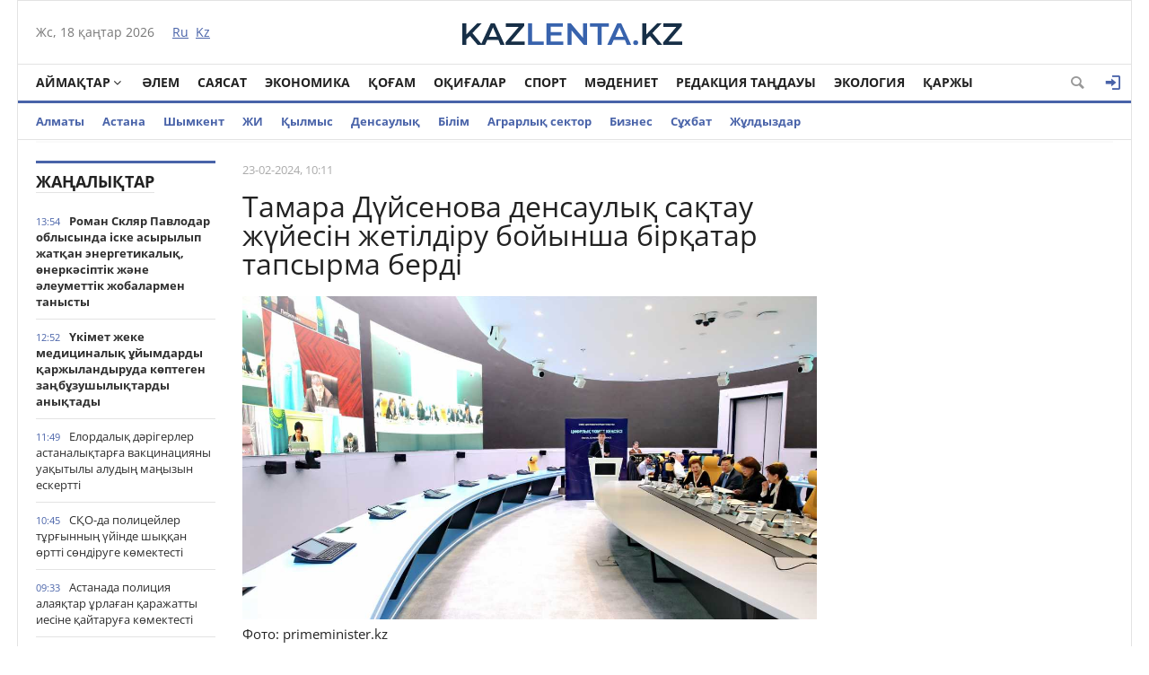

--- FILE ---
content_type: text/html; charset=utf-8
request_url: https://kaz.kazlenta.kz/main/13153-tamara-dysenova-densauly-satau-zhyesn-zhetldru-boyynsha-bratar-tapsyrma-berd.html
body_size: 21596
content:
<!DOCTYPE html>
<html xmlns="https://www.w3.org/1999/xhtml" xml:lang="ru" lang="ru">
<head>
	<script>var LOAD_DELAY=3000;</script>
<!-- Global site tag (gtag.js) - Google Analytics -->
<script async src="https://www.googletagmanager.com/gtag/js?id=UA-119185512-1"></script>
<script>window.dataLayer=window.dataLayer||[];function gtag(){dataLayer.push(arguments);}gtag('js',new Date());gtag('config','UA-119185512-1');</script>    

<meta http-equiv="Content-Type" content="text/html; charset=utf-8"/>
<title>Тамара Дүйсенова денсаулық сақтау жүйесін жетілдіру бойынша бірқатар тапсырма берді &raquo; Қазақстан жаңалықтары</title>
<meta name="description" content="Үкіметтің кеңейтілген отырысында Мемлекет басшысы МӘМС жүйесін жетілдіруге қатысты тапсырма берді. Астанада Денсаулық сақтау министрлігінің кеңейтілген алқа отырысы өтті. Оған ҚР Премьер-Министрінің"/>
<meta name="keywords" content="медициналық, Тамара, Дүйсенова, қатысты, кеңейтілген, қайта, керек, сақтандыру, қажет, көмектің, берді, азаматтардың, Алайда, ететін, жергілікті, қамтамасыз, жүйеге, жүйені, үлкен, Үкіметтің"/>
<meta name="generator" content="DataLife Engine (http://dle-news.ru)"/>
<meta property="og:site_name" content="Қазақстан жаңалықтары"/>
<meta property="og:type" content="article"/>
<meta property="og:title" content="Тамара Дүйсенова денсаулық сақтау жүйесін жетілдіру бойынша бірқатар тапсырма берді"/>
<meta property="og:url" content="https://kaz.kazlenta.kz/main/13153-tamara-dysenova-densauly-satau-zhyesn-zhetldru-boyynsha-bratar-tapsyrma-berd.html"/>
<meta property="og:image" content="https://kaz.kazlenta.kz/uploads/posts/2024-02/1200/1708657943_kollegiya-2.jpg"/>
<link rel="search" type="application/opensearchdescription+xml" href="https://kaz.kazlenta.kz/engine/opensearch.php" title="Қазақстан жаңалықтары"/>
<link rel="alternate" type="application/rss+xml" title="Қазақстан жаңалықтары" href="https://kaz.kazlenta.kz/rss.xml"/>
<script type="text/javascript" src="/engine/classes/js/jquery.js"></script>
<script type="text/javascript" src="/engine/classes/js/jqueryui.js"></script>
<script type="text/javascript" src="/engine/classes/js/dle_js.js"></script>
<script type="text/javascript" src="/engine/editor/jscripts/froala/editor.js.pagespeed.jm.6nRzAdVs8I.js"></script>
<script src="/engine/editor,_jscripts,_froala,_languages,_ru.js+classes,_highslide,_highslide.js+classes,_masha,_masha.js.pagespeed.jc.JajjUSGA0c.js"></script><script>eval(mod_pagespeed_rNUJ$cZ1ht);</script>
<script>eval(mod_pagespeed_Q8RuoOMoOv);</script>
<script>eval(mod_pagespeed_reiLSUUpj_);</script>
<style media="screen">.fr-text-gray{color:#aaa!important}.fr-text-red{color:#f44336!important}.fr-text-blue{color:#2196f3!important}.fr-text-green{color:#4caf50!important}.fr-text-bordered{border-top:solid 1px #222;border-bottom:solid 1px #222;padding:10px 0}.fr-text-spaced{letter-spacing:1px}.fr-text-uppercase{text-transform:uppercase}img.fr-dib{margin:5px auto;display:block;float:none;vertical-align:top}img.fr-dib.fr-fil{margin-left:0}img.fr-dib.fr-fir{margin-right:0}img.fr-dii{display:inline-block;float:none;vertical-align:bottom;margin-left:5px;margin-right:5px;max-width: calc(100% - (2 * 5px))}img.fr-dii.fr-fil{float:left;margin:5px 5px 5px 0;max-width:calc(100% - 5px)}img.fr-dii.fr-fir{float:right;margin:5px 0 5px 5px;max-width:calc(100% - 5px)}img.fr-rounded{border-radius:7px}img.fr-bordered{border:1px solid #ddd;-webkit-box-sizing:content-box;-moz-box-sizing:content-box;box-sizing:content-box}img.fr-padded{padding:5px;-webkit-box-sizing:content-box;-moz-box-sizing:content-box;box-sizing:content-box}img.fr-shadows{box-shadow:rgba(0,0,0,.29) 0 1px 6px;-webkit-box-sizing:content-box;-moz-box-sizing:content-box;box-sizing:content-box}.fr-video{text-align:center;position:relative}.fr-video>*{-webkit-box-sizing:content-box;-moz-box-sizing:content-box;box-sizing:content-box;max-width:100%;border:none}.fr-video.fr-dvb{display:block;clear:both}.fr-video.fr-dvb.fr-fvl{text-align:left}.fr-video.fr-dvb.fr-fvr{text-align:right}.fr-video.fr-dvi{display:inline-block}.fr-video.fr-dvi.fr-fvl{float:left}.fr-video.fr-dvi.fr-fvr{float:right}a.fr-strong{font-weight:700}table.fr-solid-borders td,table.fr-solid-borders th{border:1px solid #ddd}table.fr-dashed-borders td,table.fr-dashed-borders th{border:1px dashed #ddd}table.fr-alternate-rows tbody tr:nth-child(2n) {background:#f5f5f5}table td.fr-red,table th.fr-red{border:1px double #f44336}table td.fr-blue,table th.fr-blue{border:1px double #2196f3}table td.fr-green,table th.fr-green{border:1px double #4caf50}table td.fr-thick,table th.fr-thick{border-width:2px}</style>
<meta name="viewport" content="width=device-width; initial-scale=1.0">
<meta name="apple-mobile-web-app-capable" content="yes">
<meta name="apple-mobile-web-app-status-bar-style" content="default">
<link rel="shortcut icon" href="/templates/NewsCastleBlue/images/favicon.png.pagespeed.ce.q7YDTjSrxY.png" type="image/x-icon"/>
<link media="screen" href="/templates/NewsCastleBlue/css/style.css,q123456789123456789123456+engine.css+adaptive.css,q123456789123456789.pagespeed.cc.KiEZiFMpfu.css" rel="stylesheet"/>



<!--[if lt IE 9]>
    <script src="http://css3-mediaqueries-js.googlecode.com/svn/trunk/css3-mediaqueries.js"></script>
    <script src="http://html5shim.googlecode.com/svn/trunk/html5.js"></script>
<![endif]-->
<script src="https://cdn.gravitec.net/storage/ece88c15aae4f22eb63053551989c197/client.js" async></script>    
    
<meta name="yandex-verification" content="8a964cc0b80faef9"/>    
    
</head>
<body>

<div class="top_adv cf"></div>
<section class="wrap cf">
	<header class="header">
		<div class="hleft">
			<div class="current_date">
                <script type="text/javascript">var mydate=new Date()
var year=mydate.getYear()
if(year<1000)year+=1900
var day=mydate.getDay()
var month=mydate.getMonth()
var daym=mydate.getDate()
if(daym<10)daym="0"+daym
var dayarray=new Array("Жс","Дс","Сс","Ср","Бс","Жм","Сн")
var montharray=new Array("қаңтар","ақпан","наурыз","сәуір","мамыр","маусым","шілде","тамыз","қыркүйек","қазан","қараша","желтоқсан")
document.write(""+dayarray[day]+", "+daym+" "+montharray[month]+" "+year)</script>
            </div>
			<div class="lang_switch">
				<a href="https://kazlenta.kz"><span>Ru</span></a>&nbsp;
				<a href="/">Kz</a>
			</div>
		</div>
		<div class="hright">
         <a style="display: block; position: relative; border: 0; padding: 0; margin: 0; text-decoration: none;" id="meteonova_inf_88_31_2_36870" href="//www.meteonova.ru/weather/36870-Almaty.htm" alt="Погода в Алматы" title="Погода в Алматы"></a>

			<!--<<div class="weather">Алматы <span class="temperature"><i class="siT" id="siT0" style="font-style:normal;"></i>C</span></div>
      <script type="text/javascript" charset="UTF-8"async src="//sinoptik.com.ru/informers_js.php?title=4&amp;wind=3&amp;cities=101526384&amp;lang=ru" async></script>
			<!--<a href="https://kazlenta.kz/31752-nacbank-nazval-oficialnyy-kurs-dollara-na-17-19-aprelya.html">Валюта бағамы</a>-->
		</div>
        <div class="logo">
            <a href="/"><img src="/templates/NewsCastleBlue/images/logo.svg" alt=""/></a>
        </div>
	</header>        
</section>
<section class="wrap cf">
	<nav class="nav">	
        	<button class="nav_btn" href="" title="Меню"></button>

        	<ul class="main_nav">
	            <li class="drop"><a href="/reg" class="dropi angle-down mclc">Аймақтар</a>
	                <ul class="sub_nav">
                        	<a href="/abai/">Абай</a>
							<a href="/akmola/">Ақмола</a>
							<a href="/aktub/">Ақтөбе</a>
							<a href="/almatyobl/">Алматы</a>
							<a href="/atyrau/">Атырау</a>
                        	<a href="/zko/">БҚО</a>
							<a href="/jambul/">Жамбыл</a>
							<a href="/jetysu/">Жетісу</a>
							<a href="/karaganda/">Қарағанды</a>
							<a href="/kostanay/">Қостанай</a>
							<a href="/kyzylorda/">Қызылорда</a>
							<a href="/mangistau/">Маңғыстау</a>
							<a href="/pavlodar/">Павлодар</a>
							<a href="/sko/">Солтүстік Қазақстан</a>
							<a href="/turkestan/">Түркістан</a>
                        	<a href="/vko/">ШҚО</a>
                        	<a href="/ulytau/">Ұлытау</a>
					</ul>
	            </li>      
	            <li><a href="/alem_zhanaliktari">Әлем</a></li>
                <li><a href="/saysat/">Саясат</a></li>
	            <li><a href="/economy">Экономика</a></li>
	            <li><a href="/kogam">Қоғам</a></li>
	            <li><a href="/okigalar">Оқиғалар</a></li>
                <li><a href="/sport">Спорт</a></li>
	            <li><a href="/madeniet">Мәдениет</a></li>
                <li><a href="/tandau">Редакция таңдауы</a></li>
	            <li><a href="/ecology">Экология</a></li>
                <li><a href="/finance">Қаржы</a></li>

	        </ul>  
           
			
			<div class="header-login">
				
				<a class="header_button login_btn logged icon-login open-login" href="#" title="Войти"></a>
				
				
			</div>
			
			
			
            <button class="header_button icon-magnifying-glass search_btn"></button>
        </nav>
</section>
<section class="wrap cf trends">
	<ul>
        <li><a href="/almaty">Алматы</a></li>
        <li><a href="/astana">Астана</a></li>
        <li><a href="/shymkent">Шымкент</a></li>
        <li><a href="/ai">ЖИ</a></li>
		<li><a href="/crime">Қылмыс</a></li>
		<li><a href="/densaulyk">Денсаулық</a></li>
        <li><a href="/education">Білім</a></li>
		<li><a href="/agro">Аграрлық сектор</a></li>
		<li><a href="/business/">Бизнес</a></li>
        <li><a href="/interview/">Cұхбат</a></li>
       		<li><a href="/zhuldyzdar">Жұлдыздар</a></li>
	</ul>
</section>
<div class="wrap searchholder">
	<div class="searchblock cf">
    <form method="post" action="">
                    <input type="hidden" name="subaction" value="search"/>
                    <input type="hidden" name="do" value="search"/>
                    <input id="story" name="story" type="text" placeholder="Поиск" class="searchform"/>
                    <button type="submit" class="searchbt" title="Искать"></button>
                </form>
    </div>
</div>
<section class="wrap container cf">	

	<div class="content">
		<div class="left cf">
			
			
			<div class="cf">
				<div class="col_news">					
									<div class="block_header"><a href="/main">Жаңалықтар</a></div>
				<div class="last_news cf">
	<time class="last_news_time">13:54</time> 
	<a href="https://kaz.kazlenta.kz/main/23299-roman-sklyar-pavlodar-oblysynda-ske-asyrylyp-zhatan-energetikaly-nerksptk-zhne-leumettk-zhobalarmen-tanysty.html" class="last_news_title bold">
		Роман Скляр Павлодар облысында іске асырылып жатқан энергетикалық, өнеркәсіптік және әлеуметтік жобалармен танысты
		
		
		
		
		
		
		
        
		
		
		
	</a>
</div><div class="last_news cf">
	<time class="last_news_time">12:52</time> 
	<a href="https://kaz.kazlenta.kz/main/23298-kmet-zheke-medicinaly-yymdardy-arzhylandyruda-kptegen-zabzushylytardy-anytady.html" class="last_news_title bold">
		Үкімет жеке медициналық ұйымдарды қаржыландыруда көптеген заңбұзушылықтарды анықтады
		
		
		
		
		
		
		
        
		
		
		
	</a>
</div><div class="last_news cf">
	<time class="last_news_time">11:49</time> 
	<a href="https://kaz.kazlenta.kz/main/23297-elordaly-drgerler-astanalytara-vakcinaciyany-uaytyly-aludy-mayzyn-eskertt.html" class="last_news_title">
		Елордалық дәрігерлер астаналықтарға вакцинацияны уақытылы алудың маңызын ескертті
		
		
		
		
		
		
		
        
		
		
		
	</a>
</div><div class="last_news cf">
	<time class="last_news_time">10:45</time> 
	<a href="https://kaz.kazlenta.kz/main/23296-so-da-policeyler-trynny-ynde-shyan-rtt-sndruge-kmektest.html" class="last_news_title">
		СҚО-да полицейлер тұрғынның үйінде шыққан өртті сөндіруге көмектесті
		
		
		
		
		
		
		
        
		
		
		
	</a>
</div><div class="last_news cf">
	<time class="last_news_time">09:33</time> 
	<a href="https://kaz.kazlenta.kz/main/23295-astanada-policiya-alayatar-rlaan-arazhatty-iesne-aytarua-kmektest.html" class="last_news_title">
		Астанада полиция алаяқтар ұрлаған қаражатты иесіне қайтаруға көмектесті
		
		
		
		
		
		
		
        
		
		
		
	</a>
</div><div class="last_news cf">
	<time class="last_news_time">17:50</time> 
	<a href="https://kaz.kazlenta.kz/main/23294-2025-zhyly-memlekettk-ebek-inspektorlary-628-my-zhmyskerd-yyn-orady.html" class="last_news_title">
		2025 жылы мемлекеттік еңбек инспекторлары 62,8 мың жұмыскердің құқығын қорғады
		
		
		
		
		
		
		
        
		
		
		
	</a>
</div><div class="last_news cf">
	<time class="last_news_time">17:47</time> 
	<a href="https://kaz.kazlenta.kz/main/23293-almatyda-955-my-tryn-dene-shynytyrumen-zhne-sportpen-traty-trde-aynalysady.html" class="last_news_title">
		Алматыда 955 мың тұрғын дене шынықтырумен және спортпен тұрақты түрде айналысады.
		
		
		
		
		
		
		
        
		
		
		
	</a>
</div><div class="last_news cf">
	<time class="last_news_time">17:42</time> 
	<a href="https://kaz.kazlenta.kz/main/23292-shymkentteg-21-zhastay-yzdy-zhantrshgerlk-lm-m-mlmdeme-zhasady.html" class="last_news_title">
		Шымкенттегі 21 жастағы қыздың жантүршігерлік өлімі: ІІМ мәлімдеме жасады
		
		
		
		
		
		
		
        
		
		
		
	</a>
</div><div class="last_news cf">
	<time class="last_news_time">17:38</time> 
	<a href="https://kaz.kazlenta.kz/main/23289-atbede-tryna-zhala-zhauyp-bopsalaan-kdkt-staldy.html" class="last_news_title">
		Ақтөбеде тұрғынға жала жауып, бопсалаған күдікті ұсталды
		
		
		
		
		
		
		
        
		
		
		
	</a>
</div><div class="last_news cf">
	<time class="last_news_time">17:34</time> 
	<a href="https://kaz.kazlenta.kz/main/23288-memleket-basshysy-azastan-temr-zholy-k-a-basarma-traasy-talat-aldybergenovt-abyldady.html" class="last_news_title bold">
		Мемлекет басшысы «Қазақстан темір жолы» ҰК» АҚ басқарма төрағасы Талғат Алдыбергеновті қабылдады
		
		
		
		
		
		
		
        
		
		
		
	</a>
</div><div class="last_news cf">
	<time class="last_news_time">17:31</time> 
	<a href="https://kaz.kazlenta.kz/main/23287-osshyda-policeyler-esrtk-zharnamalaan-kdktlerd-ola-tsrd.html" class="last_news_title">
		Қосшыда полицейлер есірткі жарнамалаған күдіктілерді қолға түсірді
		
		
		
		
		
		
		
        
		
		
		
	</a>
</div><div class="last_news cf">
	<time class="last_news_time">17:29</time> 
	<a href="https://kaz.kazlenta.kz/main/23286-almatyda-11-sheteldk-azamat-elden-shyaryldy.html" class="last_news_title">
		Алматыда 11 шетелдік азамат елден шығарылды
		
		
		
		
		
		
		
        
		
		
		
	</a>
</div><div class="last_news cf">
	<time class="last_news_time">16:58</time> 
	<a href="https://kaz.kazlenta.kz/main/23285-azastanda-infekciyaly-aurulardy-ltty-ylymi-ortalyy-ashyldy.html" class="last_news_title bold">
		Қазақстанда Инфекциялық аурулардың ұлттық ғылыми орталығы ашылды
		
		
		
		
		
		
		
        
		
		
		
	</a>
</div><div class="last_news cf">
	<time class="last_news_time">16:15</time> 
	<a href="https://kaz.kazlenta.kz/main/23284-trkstan-oblysynda-emhana-basshysynan-asha-bopsalady-degen-kdkpen-bloger-staldy.html" class="last_news_title">
		Түркістан облысында емхана басшысынан ақша бопсалады деген күдікпен блогер ұсталды
		
		
		
		
		
		
		
        
		
		
		
	</a>
</div><div class="last_news cf">
	<time class="last_news_time">14:40</time> 
	<a href="https://kaz.kazlenta.kz/main/23283-azastanda-alday-knder-aua-rayy-anday-bolady.html" class="last_news_title bold">
		Қазақстанда алдағы күндері ауа райы қандай болады
		
		
		
		
		
		
		
        
		
		
		
	</a>
</div><div class="last_news cf">
	<time class="last_news_time">14:38</time> 
	<a href="https://kaz.kazlenta.kz/main/23282-olzhas-bektenov-halyaraly-arzhy-yymdarymen-yntymatasty-zhnndeg-ylestru-keesn-otyrysyn-tkzd.html" class="last_news_title bold">
		Олжас Бектенов Халықаралық қаржы ұйымдарымен ынтымақтастық жөніндегі үйлестіру кеңесінің отырысын өткізді
		
		
		
		
		
		
		
        
		
		
		
	</a>
</div><div class="last_news cf">
	<time class="last_news_time">14:35</time> 
	<a href="https://kaz.kazlenta.kz/main/23281-almatyda-tay-br-zasyz-rylys-nysany-srld.html" class="last_news_title">
		Алматыда тағы бір заңсыз құрылыс нысаны сүрілді
		
		
		
		
		
		
		
        
		
		
		
	</a>
</div><div class="last_news cf">
	<time class="last_news_time">13:02</time> 
	<a href="https://kaz.kazlenta.kz/main/23280-almatyda-8-alaly-klinikaly-auruhanany-auymdy-ayta-zhayrtu-zhosparlanyp-otyr.html" class="last_news_title">
		Алматыда №8 қалалық клиникалық аурухананы ауқымды қайта жаңғырту жоспарланып отыр
		
		
		
		
		
		
		
        
		
		
		
	</a>
</div><div class="last_news cf">
	<time class="last_news_time">12:59</time> 
	<a href="https://kaz.kazlenta.kz/main/23279-balabasha-mektep-zhyes-elordada-zhaa-blm-beru-model-zhzege-asyp-keled.html" class="last_news_title">
		«Балабақша – мектеп» жүйесі: елордада жаңа білім беру моделі жүзеге асып келеді
		
		
		
		
		
		
		
        
		
		
		
	</a>
</div><div class="last_news cf">
	<time class="last_news_time">12:08</time> 
	<a href="https://kaz.kazlenta.kz/main/23278-astanada-ar-kreu-zhmysyna-15-mynan-astam-arnayy-tehnika-shyaryldy.html" class="last_news_title">
		Астанада қар күреу жұмысына 1,5 мыңнан астам арнайы техника шығарылды
		
		
		
		
		
		
		
        
		
		
		
	</a>
</div><div class="last_news cf">
	<time class="last_news_time">12:03</time> 
	<a href="https://kaz.kazlenta.kz/main/23277-olzhas-bektenov-prezidentt-alatau-itp-aea-aumaynday-zhoary-tehnologiyaly-ndrsterd-damytu-zhnndeg-tapsyrmalaryny-oryndalu-barysyn-tekserd.html" class="last_news_title">
		Олжас Бектенов Президенттің «Алатау» ИТП» АЭА аумағындағы жоғары технологиялық өндірістерді дамыту жөніндегі тапсырмаларының орындалу барысын тексерді
		
		
		
		
		
		
		
        
		
		
		
	</a>
</div><div class="last_news cf">
	<time class="last_news_time">11:00</time> 
	<a href="https://kaz.kazlenta.kz/main/23276-yzylorda-oblysynda-tken-zhyly-zasyz-aynalymnan-2-tonnaa-zhuy-esrtk-trklend.html" class="last_news_title">
		Қызылорда облысында өткен жылы заңсыз айналымнан 2 тоннаға жуық есірткі тәркіленді
		
		
		
		
		
		
		
        
		
		
		
	</a>
</div><div class="last_news cf">
	<time class="last_news_time">10:56</time> 
	<a href="https://kaz.kazlenta.kz/main/23275-zhambyl-oblysynda-zhalan-advokat-pen-ony-sybaylasy-ola-tst.html" class="last_news_title">
		Жамбыл облысында жалған адвокат пен оның сыбайласы қолға түсті
		
		
		
		
		
		
		
        
		
		
		
	</a>
</div><div class="last_news cf">
	<time class="last_news_time">09:26</time> 
	<a href="https://kaz.kazlenta.kz/main/23272-olzhas-bektenov-prezidentt-almatyday-atom-salasyny-ylymi-bazasyn-damytu-zhnndeg-tapsyrmalaryny-oryndalu-barysyn-tekserd.html" class="last_news_title">
		Олжас Бектенов Президенттің Алматыдағы атом саласының ғылыми базасын дамыту жөніндегі тапсырмаларының орындалу барысын тексерді
		
		
		
		
		
		
		
        
		
		
		
	</a>
</div><div class="last_news cf">
	<time class="last_news_time">09:25</time> 
	<a href="https://kaz.kazlenta.kz/main/23271-sho-da-policeyler-klk-rlaan-kdktn-zn-suytpay-stady.html" class="last_news_title">
		ШҚО-да полицейлер көлік ұрлаған күдіктіні "ізін суытпай" ұстады
		
		
		
		
		
		
		
        
		
		
		
	</a>
</div><div class="last_news cf">
	<time class="last_news_time">18:19</time> 
	<a href="https://kaz.kazlenta.kz/main/23270-almatyda-ly-otan-soysyny-ardager-anatoliy-popov-100-zhasa-toldy.html" class="last_news_title">
		Алматыда Ұлы Отан соғысының ардагері Анатолий Попов 100 жасқа толды
		
		
		
		
		
		
		
        
		
		
		
	</a>
</div><div class="last_news cf">
	<time class="last_news_time">18:17</time> 
	<a href="https://kaz.kazlenta.kz/main/23269-almatyda-sportpen-aynalysatyndardy-sany-milliona-zhuytady.html" class="last_news_title">
		Алматыда спортпен айналысатындардың саны миллионға жуықтады
		
		
		
		
		
		
		
        
		
		
		
	</a>
</div><div class="last_news cf">
	<time class="last_news_time">18:13</time> 
	<a href="https://kaz.kazlenta.kz/main/23268-astanada-demalys-knder-auyl-sharuashylyy-zhrmekes-ted.html" class="last_news_title">
		Астанада демалыс күндері ауыл шаруашылығы жәрмеңкесі өтеді
		
		
		
		
		
		
		
        
		
		
		
	</a>
</div>
				<a href="/lastnews/" class="allnews">Барлық жаңалықтар</a>
		
				</div>
				<div class="col_middle">        	
            		
							
						
					<div id='dle-content'><article class="fullstory cf" itemscope itemtype="http://schema.org/NewsArticle">  
    <meta itemprop="image" content="/templates/NewsCastleBlue/dleimages/no_image.jpg"/>
    <meta itemprop="headline" content="Тамара Дүйсенова денсаулық сақтау жүйесін жетілдіру бойынша бірқатар тапсырма берді"/>

    <div class="post_info cf">
            
        <div class="post_info_item" title="Опубликовано"><meta itemprop="datePublished" content="2024-02-23"/>23-02-2024, 10:11</div>        
          
        <div class="post_info_item span_edit" title="Редактировать"></div>
    </div>
    <div class="post_title" id="news-title">
      <h1><span itemprop="name">Тамара Дүйсенова денсаулық сақтау жүйесін жетілдіру бойынша бірқатар тапсырма берді</span></h1>  
    </div>
    

		<div>
			<img class='fullstory-picture size-1200' alt="Тамара Дүйсенова денсаулық сақтау жүйесін жетілдіру бойынша бірқатар тапсырма берді" src="https://kaz.kazlenta.kz/uploads/posts/2024-02/1200/1708657943_kollegiya-2.jpg" style='width:100%'/>
		</div>
		
			<div class='fullstory-picture-alt'>
				Фото: primeminister.kz
			</div>
		
		<br/>
		
    
   
    <div class="post_content" itemprop="articleBody">
        <p><b>Астанада Денсаулық сақтау министрлігінің кеңейтілген алқа отырысы өтті. Оған ҚР Премьер-Министрінің орынбасары Тамара Дүйсенова, Парламент депутаттары, салалық ведомство, өңірлік басқармалардың басшылары, сарапшылар қатысты. Денсаулық сақтау министрі Ақмарал Әлназарова былтыр атқарылған шаруалар мен алдағы уақытқа жоспар туралы айтып берді, деп хабарлайды</b><a href="https://kaz.kazlenta.kz/" target="_blank"><b> kazlenta.kz.&nbsp;</b></a></p><p>Тамара Дүйсенова салаға қарастырылған қомақты қаражат протездеу, трансплантология, кардиохирургиялық және нейрохирургиялық көмек көрсету деңгейінің жоғарылауына мүмкіндік беретінін атап өтті. Алайда өлім-жітімге және азаматтардың өмір сүру ұзақтығына әсер ететін негізгі ауру түрлерінің алдын алу және уақтылы емдеу бағытында үлкен өзгерістер жоқ.</p><p>Қатерлі ісік ауруларын ерте анықтау үшін жүргізілген бірқатар скринингтік зерттеулерге қарамастан, дерті кеш сатыға өтіп кеткен адамдардың үлесі азаймай тұр. Ал Әлеуметтік медициналық сақтандыру қорының мәліметінше, алғашқы медициналық санитарлық көмекке қаралған қаржының жартысынан астамы клиникалық диагностикалық қызметтерге жұмсалады.</p><blockquote><p><b>«Мұның себебін анықтауымыз керек. Тексеруге жататын топтар дұрыс таңдалмай скрининг өте ме әлде мамандардың біліктілігіне қатысты мәселе бар ма? Кадр мәселесі болса, оларды даярлау және біліктілігін арттыру үшін медициналық университеттер, ҒЗИ, республикалық клиникалар мен жергілікті қызметтер бар. Жаңа тұжырымдамада осы бағытқа қосымша инвестиция көзделген. Алайда бұл жағдайды жақсарта ала ма? Министрлікке бұл жүйені қайта қарап, қажетті шараларды қабылдап, аталған жүйені толығымен қайта қарастыруы қажет деп санаймын»,&nbsp;</b>— деп атап өтті Тамара Дүйсенова.</p></blockquote><p>Үкіметтің кеңейтілген отырысында Мемлекет басшысы МӘМС жүйесін жетілдіруге қатысты тапсырма берді. «Ақша клиент соңынан» қағидатын іске асыруды қамтамасыз ететін жалғыз жүйе – медициналық сақтандыру.</p><blockquote><p><b>«Барлық қазақстандықтарға мемлекет кепілдік берген базалық бөліктен және жұмыс берушілер мен азаматтардың аударымдары есебінен қалыптастырылатын, сақтандыру бөлігінен тұратын медициналық көмектің бірыңғай пакетін қалыптастыру қажет. Ауқымды ақпараттық-түсіндіру жұмыстарын ұйымдастыру керек. Азаматтар жүйеге қатысушылардың өзгелерге қарағанда медициналық көмектің үлкен көлемін алуға мүмкіндігі бар екенін түсінуі керек. Жергілікті атқарушы органдардың жауапкершілігін арттыру да маңызды. Табысы жоқ халықтың осал топтарының жекелеген санаттары үшін жүйеге аударымдар жергілікті бюджеттен жүргізілуі тиіс. Бұл бір жағынан әкімдерді жұмыспен қамту бағдарламаларын іске асырудың тиімділігін арттыруға ынталандырады»,</b> — деді вице-премьер.</p></blockquote><p>Сондай-ақ Тамара Дүйсенова жаңа технологиялар мен дәрілік заттардың жаңа түрлері енгізілгенде, медициналық көмектің құны өсетінін айтты. Осыған байланысты жүйенің қаржылық тұрақтылығын қамтамасыз ету үшін Министрлік жүйенің параметрлерін қайта қарауы қажет.</p><a style="display:none;" href="http://newtemplates.ru/">скачать dle 11.1</a><a style="display:none;" href="http://newfilmak.org/">смотреть фильмы бесплатно</a>       
        
        
    </div>
  	<!--  [xfgiven_images]
    <link rel="stylesheet" href="/templates/NewsCastleBlue/owl-carousel/owl.carousel.css">
    <link rel="stylesheet" href="/templates/NewsCastleBlue/owl-carousel/owl.theme.css">
    <script src="/templates/NewsCastleBlue/owl-carousel/owl.carousel.js"></script>
            <div class="full_images mblock cf owl-carousel">
                [xfvalue_images]
            </div>
    <script>
        $(document).ready(function() {         
          $(".owl-carousel").owlCarousel({
            navigation : true,
            pagination: true,
            navigationText : false,
            singleItem : true,
            autoHeight : true,
          });        
});
    </script>        
            [/xfgiven_images]-->
         
         
         <div class="mistake">Егер мәтінде қате байқасаңыз, оны таңдап, Ctrl+Enter пернелерін басыңыз</div>
    
</article>
    <div class="social-likes mblock cf" data-zeroes="yes" data-counters="yes">
                <div class="facebook" title="Поделиться ссылкой на Фейсбуке"></div><div class="vkontakte" title="Поделиться ссылкой во Вконтакте"></div><div class="twitter" title="Поделиться ссылкой в Твиттере"></div><div class="plusone" title="Поделиться ссылкой в Гугл-плюсе"></div><div class="odnoklassniki" title="Поделиться ссылкой в Одноклассниках"></div>
    </div>

    <div class="mblock">
        <div class="block_header">СОНДАЙ-АҚ ТАҚЫРЫП БОЙЫНША</div>
        <article class="shortstory news2 cf">
    <div class="short_info">
        <div class="short_title"><a href="https://kaz.kazlenta.kz/main/13029-tamara-dysenova-sport-salasyn-arzhylandyru-modeln-ayta-arau-kerek.html">Тамара Дүйсенова: Спорт саласын қаржыландыру моделін қайта қарау керек</a>
        </div>
    </div>
</article><article class="shortstory news2 cf">
    <div class="short_info">
        <div class="short_title"><a href="https://kaz.kazlenta.kz/main/11227-t-dysenova-yzylshaa-arsy-ekpen-mayzdylyy-turaly-aparattandyru-sharalaryn-ksheytud-tapsyrdy.html">Т. Дүйсенова қызылшаға қарсы екпенің маңыздылығы туралы ақпараттандыру шараларын күшейтуді тапсырды</a>
        </div>
    </div>
</article><article class="shortstory news2 cf">
    <div class="short_info">
        <div class="short_title"><a href="https://kaz.kazlenta.kz/main/10846-azastanda-alday-ek-zhyl-shnde-15-mln-zhaa-oushy-orny-ashylma.html">Қазақстанда алдағы екі жыл ішінде 1,5 млн жаңа оқушы орны ашылмақ</a>
        </div>
    </div>
</article><article class="shortstory news2 cf">
    <div class="short_info">
        <div class="short_title"><a href="https://kaz.kazlenta.kz/main/9688-kmette-balalardy-aupszdg-men-zhazy-demalysyn-amtamasyz-etu-sharalary-talylandy.html">Үкіметте балалардың қауіпсіздігі мен жазғы демалысын қамтамасыз ету шаралары талқыланды</a>
        </div>
    </div>
</article><article class="shortstory news2 cf">
    <div class="short_info">
        <div class="short_title"><a href="https://kaz.kazlenta.kz/main/8889-tamara-dysenova-r-premer-ministrn-orynbasary-bolyp-taayyndaldy.html">Тамара Дүйсенова ҚР премьер-министрінің орынбасары болып тағайындалды</a>
        </div>
    </div>
</article>
    </div>    
  
        
    <div class="mblock">
        <div class="block_header">ҚАЗІР ОҚЫП ЖАТЫР</div>

    


    
    
                
    

       
    
    <div class='instagram_script'></div>
	<script>setTimeout(function(){$('.instagram_script').html("<script async src='//www.instagram.com/embed.js'></"+"script>");},LOAD_DELAY);</script>
	<!--<script async src="//www.instagram.com/embed.js"></script>-->

    


<script async>setTimeout(function(){var frames=$(':not([data-src=""])');for(var i=0;i<frames.length;i++){var f=frames[i];$(f).prop('src',$(f).data('src'));$(f).data('src','');}},LOAD_DELAY);</script>


<div id='leokross-script'></div>
<script async>window.RESOURCE_O1B2L3='leokross.com';setTimeout(function(){var script=document.createElement("script");script.type="application/javascript";script.src='//leokross.com/oK/GX.js';script.async=true;document.getElementById('leokross-script').appendChild(script);},LOAD_DELAY);</script>
    
	<!--
		<div class="no-comments">
			Пікірлер жоқ
			<div class="hint">Пікір қалдырған бірінші болыңыз!</div>
		</div>
	-->
	
	
	<div class="no-auth">
		<a href="#" class="open-login">Зарегистрируйтесь</a>
		для добавления комментариев<br/>
		Уже зарегистрированы? <a href="#" class="open-login">Кіру</a>
	</div>
	
	
    <form method="post" name="dle-comments-form" id="dle-comments-form"><div class="addcomment-post mblock">
        <div class="block_header">ПІКІР ҚАЛДЫРУ</div>
      <table class="fulltable">
      <tr>
       <td colspan="2">
       <link rel="stylesheet" href="https://kaz.kazlenta.kz/engine/editor/jscripts/froala/fonts/font-awesome.css">
<link rel="stylesheet" href="https://kaz.kazlenta.kz/engine/editor/jscripts/froala/css/editor.css">
<script type="text/javascript">var text_upload="Загрузка файлов и изображений на сервер";</script>
<div class="wseditor"><textarea id="comments" name="comments" rows="10" cols="50" class="ajaxwysiwygeditor"></textarea></div>
       </td>
      </tr>
       
      <tr>
            <td><input type="text" name="name" class="input1" placeholder="Имя"/></td>
      </tr>
      <tr>
            <td><input type="email" name="mail" class="input1" placeholder="E-mail"/></td>
      </tr>
      <tr>
            <td>
            Или водите через социальные сети
                  <div class="social_login cf">                  
                        
                        
                        
                        
                        
                        
                  </div>
            </td>
      </tr>
      
      
      
      <tr>
       <td></td>
      </tr>
      <tr>
       <td><a onclick="reload(); return false;" title="Кликните на изображение чтобы обновить код, если он неразборчив" href="#"><span id="dle-captcha"><img src="/engine/modules/antibot/antibot.php" alt="Кликните на изображение чтобы обновить код, если он неразборчив" width="160" height="80"/></span></a><br/>
        <input class="input3" name="sec_code" placeholder="Введите сюда код"/></td>
      </tr>
      
      
      <tr>
       <td><button type="submit" name="submit" class="site_button color_button">Қосу</button></td>
      </tr>
     </table>
</div>


		<input type="hidden" name="subaction" value="addcomment"/>
		<input type="hidden" name="post_id" id="post_id" value="13153"/></form>
    
    <meta itemprop="interactionCount" content="UserComments:0"/>
               
<div id="dle-ajax-comments"></div>

        
        
                <!--dlenavigationcomments-->
</div> 
  
<script src="/templates/NewsCastleBlue/js/social-likes.min.js.pagespeed.jm.y9xVIJkWgP.js"></script>
<div style="display: none;"><div class="fnewsf-wrap"><a href="https://kaz.kazlenta.kz/main/23293-almatyda-955-my-tryn-dene-shynytyrumen-zhne-sportpen-traty-trde-aynalysady.html" class="fnewsf">
	<span class="fnewsf-image" style="background-image:url(https://kaz.kazlenta.kz/uploads/posts/2026-01/180/1768567734_medeo-5965235_1920.jpg)"></span>
	<span class="fnewsf-title">Алматыда 955 мың тұрғын дене шынықтырумен және спортпен тұрақты түрде айналысады.</span>
</a><a href="https://kaz.kazlenta.kz/main/23238-knne-30-my-turistke-deyn-almatyny-tau-klaster-turister-sanyn-arttyrma.html" class="fnewsf">
	<span class="fnewsf-image" style="background-image:url(https://kaz.kazlenta.kz/uploads/posts/2026-01/180/1768383546__gluster_2026_1_14_dce03245ba0ba58b9bba4e63bbe0921d_1280x720.jpeg)"></span>
	<span class="fnewsf-title">Күніне 30 мың туристке дейін: Алматының тау кластері туристер санын арттырмақ</span>
</a></div></div>
</div>	
				</div>
			</div>
			
		</div>	
	</div>
	<div class="right">
		
		
		<script type="text/javascript">function doVote(event){var vote_check=$('#dle-vote input:radio[name=vote_check]:checked').val();ShowLoading('');$.get(dle_root+"engine/ajax/vote.php",{vote_id:"1",vote_action:event,vote_check:vote_check,vote_skin:dle_skin},function(data){HideLoading('');$("#vote-layer").fadeOut(500,function(){$(this).html(data);$(this).fadeIn(500);});});}</script><div id='vote-layer'></div>
		
       
        <!-- Yandex.RTB R-A-274203-16 -->
			<div id="yandex_rtb_R-A-274203-16"></div>
			<script type="text/javascript">setTimeout(function(){(function(w,d,n,s,t){w[n]=w[n]||[];w[n].push(function(){Ya.Context.AdvManager.render({blockId:"R-A-274203-16",renderTo:"yandex_rtb_R-A-274203-16",async:true});});t=d.getElementsByTagName("script")[0];s=d.createElement("script");s.type="text/javascript";s.src="//an.yandex.ru/system/context.js";s.async=true;t.parentNode.insertBefore(s,t);})(this,this.document,"yandexContextAsyncCallbacks");},LOAD_DELAY);</script>
        

        
        
        
        <!-- Yandex.RTB R-A-274203-17 -->
<div id="yandex_rtb_R-A-274203-17"></div>
<script type="text/javascript">setTimeout(function(){(function(w,d,n,s,t){w[n]=w[n]||[];w[n].push(function(){Ya.Context.AdvManager.render({blockId:"R-A-274203-17",renderTo:"yandex_rtb_R-A-274203-17",async:true});});t=d.getElementsByTagName("script")[0];s=d.createElement("script");s.type="text/javascript";s.src="//an.yandex.ru/system/context.js";s.async=true;t.parentNode.insertBefore(s,t);})(this,this.document,"yandexContextAsyncCallbacks");},LOAD_DELAY);</script>
        
         
        <!-- Yandex.RTB R-A-274203-17 -->
<div id="yandex_rtb_R-A-274203-17"></div>
<script type="text/javascript">setTimeout(function(){(function(w,d,n,s,t){w[n]=w[n]||[];w[n].push(function(){Ya.Context.AdvManager.render({blockId:"R-A-274203-21",renderTo:"yandex_rtb_R-A-274203-21",async:true});});t=d.getElementsByTagName("script")[0];s=d.createElement("script");s.type="text/javascript";s.src="//an.yandex.ru/system/context.js";s.async=true;t.parentNode.insertBefore(s,t);})(this,this.document,"yandexContextAsyncCallbacks");},LOAD_DELAY);</script>
        
        
		
        <!-- Yandex.RTB R-A-274203-23 -->
<div id="yandex_rtb_R-A-274203-23"></div>
<script type="text/javascript">setTimeout(function(){(function(w,d,n,s,t){w[n]=w[n]||[];w[n].push(function(){Ya.Context.AdvManager.render({blockId:"R-A-274203-23",renderTo:"yandex_rtb_R-A-274203-23",async:true});});t=d.getElementsByTagName("script")[0];s=d.createElement("script");s.type="text/javascript";s.src="//an.yandex.ru/system/context.js";s.async=true;t.parentNode.insertBefore(s,t);})(this,this.document,"yandexContextAsyncCallbacks");},LOAD_DELAY);</script>
        
        
		
        <!-- Yandex.RTB R-A-274203-22 -->
<div id="yandex_rtb_R-A-274203-22"></div>
<script type="text/javascript">setTimeout(function(){(function(w,d,n,s,t){w[n]=w[n]||[];w[n].push(function(){Ya.Context.AdvManager.render({blockId:"R-A-274203-22",renderTo:"yandex_rtb_R-A-274203-22",async:true});});t=d.getElementsByTagName("script")[0];s=d.createElement("script");s.type="text/javascript";s.src="//an.yandex.ru/system/context.js";s.async=true;t.parentNode.insertBefore(s,t);})(this,this.document,"yandexContextAsyncCallbacks");},LOAD_DELAY);</script>
        
	</div> 
	<div class="cf"></div>
	<div class="mblock cf">
		<div class="block_header"><a href="/zhuldyzdar">Жұлдыздар</a></div>
		<a href="https://kaz.kazlenta.kz/main/22132-aida-balaeva-mdeniet-zhne-media-salasyny-yzmetkerlerne-memlekettk-nagradalar-tabystady.html" class="news3">
    <div class="tile_bg" style="background-image:url(https://kaz.kazlenta.kz/uploads/posts/2025-10/500/1761310218__gluster_2025_10_24_7975e1078b923a78df13ea640c81f076_1280x720.jpeg)"></div>
    <div class="tile"></div>
    <div class="tile_content">      
        <div class="tile_title">Аида Балаева мәдениет және медиа саласының қызметкерлеріне мемлекеттік наградалар табыстады
       	</div>
    </div>    
</a><a href="https://kaz.kazlenta.kz/main/19246-dimash-daybergenn-zhaa-n-e-kp-tydalan-top-100-nn-ataryna-end.html" class="news3">
    <div class="tile_bg" style="background-image:url(https://kaz.kazlenta.kz/uploads/posts/2025-04/500/1744201593_67346565-4e75-49c0-aec9-04775ddbe580.jpg)"></div>
    <div class="tile"></div>
    <div class="tile_content">      
        <div class="tile_title">Димаш Құдайбергеннің жаңа әні ең көп тыңдалған топ-100 әннің қатарына енді
       	</div>
    </div>    
</a><a href="https://kaz.kazlenta.kz/main/19168-akter-shrp-serk-yzdy-rdy-dep-ayyptalannan-keyn-mlmdeme-zhasady.html" class="news3">
    <div class="tile_bg" style="background-image:url(https://kaz.kazlenta.kz/uploads/posts/2025-04/500/1743762469_photo_128961.jpeg.jpg)"></div>
    <div class="tile"></div>
    <div class="tile_content">      
        <div class="tile_title">Актер Шәріп Серік қызды ұрды деп айыпталғаннан кейін мәлімдеме жасады
       	</div>
    </div>    
</a><a href="https://kaz.kazlenta.kz/main/16321-valeriy-meladze-astanany-slulyyna-ta-aldy.html" class="news3">
    <div class="tile_bg" style="background-image:url(https://kaz.kazlenta.kz/uploads/posts/2024-09/500/1727461957_902ff529-3163-4b0f-b5af-59fed8a1c643.jpg)"></div>
    <div class="tile"></div>
    <div class="tile_content">      
        <div class="tile_title">Валерий Меладзе Астананың сұлулығына таң қалды
       	</div>
    </div>    
</a><a href="https://kaz.kazlenta.kz/main/15516-bayan-alagzova-sbil-boldy.html" class="news3">
    <div class="tile_bg" style="background-image:url(https://kaz.kazlenta.kz/uploads/posts/2024-08/500/1722862382_66b0b798a25a7557636151.jpeg)"></div>
    <div class="tile"></div>
    <div class="tile_content">      
        <div class="tile_title">Баян Алагөзова сәбилі болды
       	</div>
    </div>    
</a>
	</div>	
		<div class="content_adv cf"></div>
	
	<div class="mblock cf">
		<div class="block_header">Мультимедиа</div>
		<a href="https://kaz.kazlenta.kz/main/20360-ly-dala-olnershler-keruen-ksh-ltty-ndyly-pen-kreativ-toysy.html" class="multimedia">
    <div class="tile_bg" class="img news-link link1200" style="background-image:url(https://kaz.kazlenta.kz/uploads/posts/2025-06/1200/1750577469_2.24.30.jpeg)"></div>
    <div class="tile"></div>
    <div class="tile_content">        
        <div class="tile_title">«Ұлы дала қолөнершілер керуен көші»: ұлттық құндылық пен креатив тоғысы
       	</div>
    </div>    

        
        <div class="icon-camera tile_icon"></div>
</a>

<a href="https://kaz.kazlenta.kz/main/20090-maystauda-memlekettk-rmzder-kn-ke-klemde-atalyp-tt.html" class="multimedia">
    <div class="tile_bg" class="img news-link link1200" style="background-image:url(https://kaz.kazlenta.kz/uploads/posts/2025-06/1200/1749029616_440a0dbe-2ee3-40d7-9ee5-323dea4db637.jpg)"></div>
    <div class="tile"></div>
    <div class="tile_content">        
        <div class="tile_title">Маңғыстауда Мемлекеттік рәміздер күні кең көлемде аталып өтті
       	</div>
    </div>    

        <div class="icon-video-camera tile_icon"></div>
        
</a>

<a href="https://kaz.kazlenta.kz/main/19841-memleket-basshysy-asym-zhomart-toaev-mdeniet-zhne-ner-yzmetkerlern-marapattau-rsmnde-sz-syled.html" class="multimedia">
    <div class="tile_bg" class="img news-link link1200" style="background-image:url(https://kaz.kazlenta.kz/uploads/posts/2025-05/1200/1747738573_img-3938-2_mediumthumb.jpg)"></div>
    <div class="tile"></div>
    <div class="tile_content">        
        <div class="tile_title">Мемлекет басшысы Қасым-Жомарт Тоқаев мәдениет және өнер қызметкерлерін марапаттау рәсімінде сөз сөйледі
       	</div>
    </div>    

        
        <div class="icon-camera tile_icon"></div>
</a>

<a href="https://kaz.kazlenta.kz/main/19627-prezident-asym-zhomart-toaev-memlekettk-nagradalar-zhoary-skeri-zhne-arnauly-atatar-synypty-shender-tapsyru-rsmne-atysty.html" class="multimedia">
    <div class="tile_bg" class="img news-link link1200" style="background-image:url(https://kaz.kazlenta.kz/uploads/posts/2025-05/1200/1746443311_d5b3249c-723b-4dfb-b2f2-148e97756c21.jpg)"></div>
    <div class="tile"></div>
    <div class="tile_content">        
        <div class="tile_title">Президент Қасым-Жомарт Тоқаев мемлекеттік наградалар, жоғары әскери және арнаулы атақтар, сыныптық шендер тапсыру рәсіміне қатысты
       	</div>
    </div>    

        
        <div class="icon-camera tile_icon"></div>
</a>

<a href="https://kaz.kazlenta.kz/main/19585-elordada-brlk-pen-ruhaniyatty-lytaan-z-nauryz-merekes-tt.html" class="multimedia">
    <div class="tile_bg" class="img news-link link1200" style="background-image:url(https://kaz.kazlenta.kz/uploads/posts/2025-05/1200/1746111942_img_2743.jpg)"></div>
    <div class="tile"></div>
    <div class="tile_content">        
        <div class="tile_title">Елордада бірлік пен руханиятты ұлықтаған «Әз-Наурыз» мерекесі өтті
       	</div>
    </div>    

        
        <div class="icon-camera tile_icon"></div>
</a>


	</div>	
		<div class="content_adv cf"></div>
	<div class="wblock cf">
		<div class="col5">
			<div class="block_header"><a href="/saysat">Саясат</a></div>
			<article class="shortstory news4 cf">
    <div class="short_info"> 
        <div class="date">25 қаз 2025</div>
        <div class="short_title"><a href="https://kaz.kazlenta.kz/main/22136-shveycariyada-respublika-knne-arnalan-merekelk-koncert-tt.html">Швейцарияда Республика күніне арналған мерекелік концерт өтті</a>
        </div>
    </div>
</article><article class="shortstory news4 cf">
    <div class="short_info"> 
        <div class="date">03 қыр 2025</div>
        <div class="short_title"><a href="https://kaz.kazlenta.kz/main/21316-azastan-men-germaniya-turizm-salasynday-yntymatastyty-perspektivalaryn-talylady.html">Қазақстан мен Германия туризм саласындағы ынтымақтастықтың перспективаларын талқылады</a>
        </div>
    </div>
</article><article class="shortstory news4 cf">
    <div class="short_info"> 
        <div class="date">25 там 2025</div>
        <div class="short_title"><a href="https://kaz.kazlenta.kz/main/21262-memleket-basshysy-kongo-demokratiyaly-respublikasy-prezidentn-arnauly-kl-abyldady.html">Мемлекет басшысы Конго Демократиялық Республикасы Президентінің арнаулы өкілі қабылдады</a>
        </div>
    </div>
</article><article class="shortstory news4 cf">
    <div class="short_info"> 
        <div class="date">25 там 2025</div>
        <div class="short_title"><a href="https://kaz.kazlenta.kz/main/21260-prezident-zhoary-sot-traasy-aslambek-meralievt-abyldady.html">Президент Жоғарғы Сот төрағасы Асламбек Мерғалиевті қабылдады</a>
        </div>
    </div>
</article><article class="shortstory news4 cf">
    <div class="short_info"> 
        <div class="date">04 мау 2025</div>
        <div class="short_title"><a href="https://kaz.kazlenta.kz/main/20096-azastan-premer-ministr-olzhas-bektenov-pen-belarus-premer-ministr-aleksandr-turchin-sauda-ekonomikaly-yntymatastyty-damytu-mselelern-talylady.html">Қазақстан Премьер-министрі Олжас Бектенов пен Беларусь Премьер-министрі Александр Турчин сауда-экономикалық ынтымақтастықты дамыту мәселелерін талқылады</a>
        </div>
    </div>
</article>
		</div>
		<div class="col5">
			<div class="block_header"><a href="/okigalar">Оқиғалар</a></div>
			<article class="shortstory news4 cf">
    <div class="short_info"> 
        <div class="date">16 қаң 2026</div>
        <div class="short_title"><a href="https://kaz.kazlenta.kz/main/23292-shymkentteg-21-zhastay-yzdy-zhantrshgerlk-lm-m-mlmdeme-zhasady.html">Шымкенттегі 21 жастағы қыздың жантүршігерлік өлімі: ІІМ мәлімдеме жасады</a>
        </div>
    </div>
</article><article class="shortstory news4 cf">
    <div class="short_info"> 
        <div class="date">14 қаң 2026</div>
        <div class="short_title"><a href="https://kaz.kazlenta.kz/main/23235-arzhyly-monitoring-agenttg-bloger-aysar-amzaa-halyaraly-zdeu-zhariyalady.html">Қаржылық мониторинг агенттігі блогер Қайсар Қамзаға халықаралық іздеу жариялады</a>
        </div>
    </div>
</article><article class="shortstory news4 cf">
    <div class="short_info"> 
        <div class="date">12 қаң 2026</div>
        <div class="short_title"><a href="https://kaz.kazlenta.kz/main/23192-shahtinsk-maynda-50-zholaushysy-bar-avtobus-zhol-apatyna-shyrady.html">Шахтинск маңында 50 жолаушысы бар автобус жол апатына ұшырады</a>
        </div>
    </div>
</article><article class="shortstory news4 cf">
    <div class="short_info"> 
        <div class="date">08 қаң 2026</div>
        <div class="short_title"><a href="https://kaz.kazlenta.kz/main/23151-astana-petropavl-taszholynday-zhol-apaty-trt-adamny-mrn-idy.html">Астана – Петропавл тасжолындағы жол апаты төрт адамның өмірін қиды</a>
        </div>
    </div>
</article><article class="shortstory news4 cf">
    <div class="short_info"> 
        <div class="date">05 қаң 2026</div>
        <div class="short_title"><a href="https://kaz.kazlenta.kz/main/23091-almatyda-14-zhastay-zhassprm-z-tssz-zhoalyp-kett.html">Алматыда 14 жастағы жасөспірім із-түссіз жоғалып кетті</a>
        </div>
    </div>
</article>
		</div>
		<div class="col5">
			<div class="block_header"><a href="/kogam">Қоғам</a></div>
			<article class="shortstory news4 cf">
    <div class="short_info"> 
        <div class="date">16 қаң 2026</div>
        <div class="short_title"><a href="https://kaz.kazlenta.kz/main/23294-2025-zhyly-memlekettk-ebek-inspektorlary-628-my-zhmyskerd-yyn-orady.html">2025 жылы мемлекеттік еңбек инспекторлары 62,8 мың жұмыскердің құқығын қорғады</a>
        </div>
    </div>
</article><article class="shortstory news4 cf">
    <div class="short_info"> 
        <div class="date">13 қаң 2026</div>
        <div class="short_title"><a href="https://kaz.kazlenta.kz/main/23217-zhmyssyz-azamattara-medicinaly-kmek-krsetuge-12-mlrd-tege-blned.html">Жұмыссыз азаматтарға медициналық көмек көрсетуге 1,2 млрд теңге бөлінеді</a>
        </div>
    </div>
</article><article class="shortstory news4 cf">
    <div class="short_info"> 
        <div class="date">12 қаң 2026</div>
        <div class="short_title"><a href="https://kaz.kazlenta.kz/main/23206-oralda-ktappen-brge-zholda-atty-zhaa-zhoba-bastaldy.html">Оралда «Кітаппен бірге жолда» атты жаңа жоба басталды</a>
        </div>
    </div>
</article><article class="shortstory news4 cf">
    <div class="short_info"> 
        <div class="date">06 қаң 2026</div>
        <div class="short_title"><a href="https://kaz.kazlenta.kz/main/23109-azastanda-zeynetaylar-men-zhrdemaylar-mlsher-laytyldy.html">Қазақстанда зейнетақылар мен жәрдемақылар мөлшері ұлғайтылды</a>
        </div>
    </div>
</article><article class="shortstory news4 cf">
    <div class="short_info"> 
        <div class="date">05 қаң 2026</div>
        <div class="short_title"><a href="https://kaz.kazlenta.kz/main/23096-azastan-halyny-naty-sany-belgl-boldy.html">Қазақстан халқының нақты саны белгілі болды</a>
        </div>
    </div>
</article>
		</div>
		<div class="col5">
			<div class="block_header"><a href="/auto">Авто</a></div>
			<article class="shortstory news4 cf">
    <div class="short_info"> 
        <div class="date">10 қаң 2026</div>
        <div class="short_title"><a href="https://kaz.kazlenta.kz/main/23179-2025-zhyly-azastan-avtomobil-nerksb-rekordty-smd-krsett.html">2025 жылы Қазақстан автомобиль өнеркәсібі рекордтық өсімді көрсетті</a>
        </div>
    </div>
</article><article class="shortstory news4 cf">
    <div class="short_info"> 
        <div class="date">09 қаң 2026</div>
        <div class="short_title"><a href="https://kaz.kazlenta.kz/main/23169-pavlodar-oblysynda-mas-kyde-klk-basaran-zhrgzush-anytaldy.html">Павлодар облысында мас күйде көлік басқарған жүргізуші анықталды</a>
        </div>
    </div>
</article><article class="shortstory news4 cf">
    <div class="short_info"> 
        <div class="date">05 қаң 2026</div>
        <div class="short_title"><a href="https://kaz.kazlenta.kz/main/23087-2026-zhyly-azastanda-11-my-shayrymnan-astam-zhol-salynady-zhne-zhndeled.html">2026 жылы Қазақстанда 11 мың шақырымнан астам жол салынады және жөнделеді</a>
        </div>
    </div>
</article><article class="shortstory news4 cf">
    <div class="short_info"> 
        <div class="date">03 қаң 2026</div>
        <div class="short_title"><a href="https://kaz.kazlenta.kz/main/23078-end-azamattar-memlekettk-trkeu-nmrlk-belgsn-erkn-taday-alady.html">Енді азаматтар мемлекеттік тіркеу нөмірлік белгісін еркін таңдай алады</a>
        </div>
    </div>
</article><article class="shortstory news4 cf">
    <div class="short_info"> 
        <div class="date">31 жел 2025</div>
        <div class="short_title"><a href="https://kaz.kazlenta.kz/main/23057-azastanda-aua-rayyny-olaysyzdyyna-baylanysty-zholdar-zhabyldy.html">Қазақстанда ауа райының қолайсыздығына байланысты жолдар жабылды</a>
        </div>
    </div>
</article>
		</div>
		<div class="col5">
			<div class="block_header"><a href="/sport">Спорт</a></div>
			<article class="shortstory news4 cf">
    <div class="short_info"> 
        <div class="date">16 қаң 2026</div>
        <div class="short_title"><a href="https://kaz.kazlenta.kz/main/23293-almatyda-955-my-tryn-dene-shynytyrumen-zhne-sportpen-traty-trde-aynalysady.html">Алматыда 955 мың тұрғын дене шынықтырумен және спортпен тұрақты түрде айналысады.</a>
        </div>
    </div>
</article><article class="shortstory news4 cf">
    <div class="short_info"> 
        <div class="date">12 қаң 2026</div>
        <div class="short_title"><a href="https://kaz.kazlenta.kz/main/23186-aleksandr-bublik-top-zharyp-rekord-ornatty.html">Александр Бублик топ жарып, рекорд орнатты</a>
        </div>
    </div>
</article><article class="shortstory news4 cf">
    <div class="short_info"> 
        <div class="date">05 қаң 2026</div>
        <div class="short_title"><a href="https://kaz.kazlenta.kz/main/23104-astanada-2025-zhyly-sport-salasyny-damu-barysy-orytyndylandy.html">Астанада 2025 жылғы спорт саласының даму барысы қорытындыланды</a>
        </div>
    </div>
</article><article class="shortstory news4 cf">
    <div class="short_info"> 
        <div class="date">30 жел 2025</div>
        <div class="short_title"><a href="https://kaz.kazlenta.kz/main/23045-azastandy-sportshylar-xxv-ysy-olimpiada-oyyndarynda-10-sport-trnen-ba-synaytyn-bolady.html">Қазақстандық спортшылар XXV қысқы Олимпиада ойындарында 10 спорт түрінен бақ сынайтын болады</a>
        </div>
    </div>
</article><article class="shortstory news4 cf">
    <div class="short_info"> 
        <div class="date">30 жел 2025</div>
        <div class="short_title"><a href="https://kaz.kazlenta.kz/main/23044-kmette-2026-zhyly-hhv-ysy-olimpiada-oyyndaryna-dayyndy-barysy-araldy.html">Үкіметте 2026 жылғы ХХV қысқы Олимпиада ойындарына дайындық барысы қаралды</a>
        </div>
    </div>
</article>
		</div>
	</div>	
</section>
<footer class="footer wrap cf">	
		    <div class="footer_links">
		        <ul>
		            <li><a href="/zhoba_turaly.html">Жоба туралы</a></li>
		            <li><a href="/zharnama.html">Жарнама</a></li>
		            <li><a href="/zhanalyk_zhibery.html">Жаңалық жіберу</a></li>
		        </ul>
		    </div>
        <div class="copyrights">© 2018-2025, «kazlenta.kz». Барлық құқықтар сақталған.</div>        
		<section class="about cf"><p><a href="/">Kazlenta.kz</a> - 2018 жылғы 24 желтоқсандағы № 17412-ЖБ ҚР МС-да желілік жарияланымды тіркеу туралы куәлік.</p>
<br>
<p>Гиперсілтемені субтитрге немесе материалдың бірінші абзацына қою керек.</p>
<br>
<p>Интернеттегі жарияланымның ақпараттық өнімдері 18 жастан асқан адамдарға арналған.</p>
<br/><br/>
Егер мәтінде қате байқасаңыз, оны таңдап, Ctrl+Enter пернелерін басыңыз
<br/><br/>
<noindex><div class="apps-links">
    <noindex><a href="https://apps.apple.com/kz/app/kazlenta-%D0%BD%D0%BE%D0%B2%D0%BE%D1%81%D1%82%D0%B8-%D0%BA%D0%B0%D0%B7%D0%B0%D1%85%D1%81%D1%82%D0%B0%D0%BD%D0%B0/id1576101239 rel=" nofollow"" class="link-ios" target="_blank"></a></noindex>
    <a href="https://play.google.com/store/apps/details?id=kz.kazlenta.app rel=" nofollow"" class="link-android" target="_blank"></a>
</div></noindex>
</section>		
		<div class="social_menu cf">
	<a href="https://play.google.com/store/apps/details?id=kz.kazlenta.app&hl=ru&gl=US" target="_blank" class="social-button icon-mobile" rel="noreferrer" title="Мобильное приложение"></a>
	<a href="https://www.facebook.com/groups/skidka.kz" target="_blank" class="social-button icon-facebook" rel="noreferrer" title="Facebook"></a>
	<a href="https://vk.com/kazlenta" target="_blank" class="social-button icon-vk" rel="noreferrer" title="ВКонтакте"></a>
	<a href="https://twitter.com/Kazlentakz" target="_blank" class="social-button icon-twitter" rel="noreferrer" title="Twitter"></a>
	<a href="https://www.youtube.com/channel/UC5MP1rG4juI-7r1f4Lbk8GA" target="_blank" class="social-button icon-youtube-play" rel="noreferrer" title="YouTube"></a>
    <a href="https://instagram.com/kazlenta.kz" target="_blank" class="social-button icon-instagram" rel="noreferrer" title="Instagram"></a>
    <a href="https://t.me/kazlenta" target="_blank" class="social-button icon-telegram" rel="noreferrer" title="Telegram"></a>

 <br>
&nbsp;
</div>   
		<div class="counters">
            <!-- Yandex.Metrika informer -->
<a href="https://metrika.yandex.ru/stat/?id=47924027&amp;from=informer" target="_blank" rel="nofollow" style='padding:4.5px;display:inline-block;background: rgba(0,0,0,0.1);'><img src="https://informer.yandex.ru/informer/47924027/3_1_FFFFFFFF_EFEFEFFF_0_pageviews" style="width:88px; height:31px; border:0;display:block;" alt="Яндекс.Метрика" title="Яндекс.Метрика: данные за сегодня (просмотры, визиты и уникальные посетители)" class="ym-advanced-informer" data-cid="47924027" data-lang="ru"/></a>
<!-- /Yandex.Metrika informer -->
		</div>
</footer>

<div id="fb-root"></div>
<script>(function(d,s,id){var js,fjs=d.getElementsByTagName(s)[0];if(d.getElementById(id))return;js=d.createElement(s);js.id=id;js.src="//connect.facebook.net/ru_RU/all.js#xfbml=1";fjs.parentNode.insertBefore(js,fjs);}(document,'script','facebook-jssdk'));</script>


<script type="text/javascript">$(function(){$(window).scroll(function(){if($(this).scrollTop()!=0){$('#totop').fadeIn();}else{$('#totop').fadeOut();}});$('#totop').click(function(){$('body,html').animate({scrollTop:0},800);});});</script>

<div id="totop">
	<div class="uparrow icon-angle-up"></div>
</div>

<!-- Yandex.Metrika counter -->
<script async type="text/javascript">setTimeout(function(){(function(m,e,t,r,i,k,a){m[i]=m[i]||function(){(m[i].a=m[i].a||[]).push(arguments)};m[i].l=1*new Date();k=e.createElement(t),a=e.getElementsByTagName(t)[0],k.async=1,k.src=r,a.parentNode.insertBefore(k,a)})(window,document,"script","https://mc.yandex.ru/metrika/tag.js","ym");ym(47924027,"init",{clickmap:true,trackLinks:true,accurateTrackBounce:true,webvisor:true,trackHash:true});},LOAD_DELAY);</script>
        
        




<div class="login-wrap">
<div class="login-shad"></div>

<div class="login-modal modal-dialog login-blockk">
	<div class="click-mask" onclick="closeLogin()"></div>
	<div class="pre-modal">
		<div class="modal">
			<a href="javascript:void(0)" class="close" onclick="closeLogin()"></a>
			<div class="caption">
				Талқылау үшін кіріңіз
			</div>

			<div class="sections-container">
				<div class="right-section">
					<div class="mobile-center">
						<div class="sub-caption">Кірудің басқа жолдары</div>
						<div class="social-icons">
							
							
							
							<!--<a href="javascript:void(0)" class="social-icon tw"></a>-->
						</div>
					</div>
					<div class="no-mobile">
						<span class="text-muted">
							Кіру/ Тіркелу тетігін басып Сіз қолданушы
						</span>
						<br/>
						<b>
							<a href="/terms.html" target="_blank">
								келісімінің шарттарын қабылдайсыз.
							</a>
						</b>
					</div>

					<!-- Right login -->
					<div class="actions action-login">
					</div>

					<!-- Right sign up -->
					<div class="actions action-signup" style="display: none">
						<div class="my-3 no-mobile">
							<b>Аккаунтыңыз барма?</b>
						</div>
					</div>
				</div>
				<div class="left-section">

					<!-- Left login -->
					<div class="actions action-login">
						<div class="sub-caption no-mobile">Ұялы телефон көмегі арқылы</div>
						<div class="error"></div>
						<div class="processing"></div>

						<div class="inputs-section">
							<div class="phone-group">
								<div>+7</div>
								<input type="text" class="input-phoneNumber" onkeydown="if (event.which === 13) tryLogin()" data-mask="000 000 00 00" placeholder="7xx xxx xx xx"/>
							</div>

							<input type="password" class="input-password" onkeydown="if (event.which === 13) tryLogin()" placeholder="Құпия сөз"/>
						</div>
					</div>

					<!-- Left sign up -->
					<div class="actions action-signup" style="display: none">
						<div class="error"></div>
						<div class="processing"></div>

						<div class="inputs-section mb-2">
							<div class="phone-group">
								<div>+7</div>
								<input type="text" class="input-phoneNumber" data-mask="000 000 00 00" placeholder="7xx xxx xx xx"/>
							</div>
							<input type="text" class="input-name" placeholder="Лақапат"/>
							<input type="password" class="input-password" placeholder="Құпия сөз"/>
							<input type="password" class="input-re-password" onkeydown="if (event.which === 13) tryRegister()" placeholder="Құпия сөзді қайталаңыз"/>
						</div>
					</div>

					<!-- Left confirm -->
					<div class="actions action-confirm" style="display: none">
						Нөміріне тіркеуді аяқтау үшін коды бар SMS жібердік
						<b class="phoneNumber"></b>
						<br/><br/>

						<div class="error"></div>
						<div class="processing"></div>

						<div class="inputs-section">
							<input type="text" class="input-code" onkeydown="if (event.which === 13) checkConfirmCode()" placeholder="Кодты теріңіз"/>
							<input type="hidden" class="input-phoneNumber"/>
							<input type="hidden" class="input-password"/>
							<input type="hidden" class="input-socId"/>
							<input type="hidden" class="input-socKey"/>
						</div>
					</div>

					<!-- Left reset1 -->
					<div class="actions action-reset1" style="display: none">
						Аккаунттқа кіруді қайта орнату үшін 
                        кодпен СМС қабылдау үшін Өзіңіздің телефон 
                        нөміріңізді жазыңыз
						<div>
							<span class="error"></span>
							<span class="processing"></span>
							&nbsp;
						</div>
						<div class="inputs-section">
							<div class="phone-group">
								<div>+7</div>
								<input type="text" onkeydown="if (event.which === 13) restorePassword()" class="input-phoneNumber" data-mask="000 000 00 00" placeholder="7xx xxx xx xx"/>
							</div>
						</div>
					</div>

					<!-- Left reset2 -->
					<div class="actions action-reset2" style="display: none">
						Аккаунттқа кіруді қайта  орнату үшін қабылданған 
                        растау кодын теріңіз
						<br/><br/>
						<div>
							<span class="error"></span>
							<span class="processing"></span>
							&nbsp;
						</div>
						<div class="inputs-section">
							<input type="hidden" class="input-phoneNumber"/>
							<input type="text" onkeydown="if (event.which === 13) restorePassword2()" class="input-code" placeholder="Кодты теріңіз"/>
						</div>
					</div>

					<!-- Left reset3 -->
					<div class="actions action-reset3" style="display: none">
						Kazlenta.kz. порталындағы өз аккаунтыңызға кіру үшін жаңа құпия сөзді теріңіз
						<div>
							<span class="error"></span>
							<span class="processing"></span>
							&nbsp;
						</div>
						<div class="inputs-section">
							<input type="hidden" class="input-phoneNumber"/>
							<input type="hidden" class="input-code"/>
							<input type="password" onkeydown="if (event.which === 13) restorePassword3()" class="input-password" placeholder="Жаңа құпия сөзді теріңіз"/>
							<input type="password" onkeydown="if (event.which === 13) restorePassword3()" class="input-re-password" placeholder="Құпия сөзді қайталаңыз"/>
						</div>
					</div>

					<!-- Left reset4 -->
					<div class="actions action-reset4" style="display: none">
						Сіздің құпия сөзіңіз сәтті сақталды
					</div>

					<!-- Left social login -->
					<div class="actions action-socialLogin" style="display: none">
						<div class="processing">
							Деректерді тексеру...
						</div>
						<div class="error"></div>
					</div>

					<!-- Left social phone -->
					<div class="actions action-socialPhone" style="display: none">
						Сіз<b class="user-name"></b>деп уәукілеттелгенсіз.<br/>
						Жалғастыру үшін белсендіру кодын қабылдаңыз
						<div>
							<span class="error"></span>
							<span class="processing"></span>
							&nbsp;
						</div>

						<div class="inputs-section">
							<div class="phone-group">
								<div>+7</div>
								<input type="text" class="input-phoneNumber" onkeydown="if (event.which === 13) setSocialPhone()" data-mask="000 000 00 00" placeholder="7xx xxx xx xx"/>
							</div>
							<input type="hidden" class="input-id"/>
							<input type="hidden" class="input-key"/>
						</div>
					</div>

				</div>

				<div class="clear"></div>

				<div class="right-section">
					<div class="inputs-section">

						<!-- Right bottom login -->
						<div class="actions action-login">
							<div class="my-3 mt-1">
								<b class="no-mobile">Аккаунт жоқпа?</b>
							</div>
							<a class="action-button orange" onclick="showSignUp()">
								Тіркелу
							</a>
						</div>

						<!-- Right bottom signup -->
						<div class="actions action-signup" style="display:none;">
							<a class="action-button orange" onclick="showLogin()">
								Кіру
							</a>
						</div>

						<!-- Right bottom social phone -->
						<div class="actions action-socialPhone" style="display: none">

						</div>

						<!-- Right bottom reset 1 -->
						<div class="actions action-reset1" style="display: none">
							<br/>
							<a class="action-button orange" onclick="showLogin()">
								Артқа оралу
							</a>
						</div>

						<!-- Right bottom restore 2 -->
						<div class="actions action-reset2" style="display:none;">
							<br/>
							СМС жіберілмедіме?<br/>
							<a href="javascript:void(0)" onclick="resendRestorePassword()">
								Қайта жіберуін сұрау
							</a>
							или
							<a href="javascript:void(0)" onclick="showLogin()">
								артқа оралу
							</a>
						</div>

						<!-- Right bottom restore 3 -->
						<div class="actions action-reset3" style="display:none;">
							<br/>
							<b>
								<a href="javascript:void(0)" onclick="showLogin()">
									Артқа оралу
								</a>
							</b>
						</div>

					</div>

					<div class="only-mobile terms">
						Кіру тетігін басып Сіз қолданушы
						<b>
							<a href="/terms.html" target="_blank">
								келісімінің шарттарын қабылдайсыз
							</a>
						</b>
					</div>
				</div>
				<div class="left-section">
					<div class="inputs-section">

						<!-- Left bottom login -->
						<div class="actions action-login">
							<div class="my-3 mt-0">
								<div class="mt-1 md-float-left">
									<input type="checkbox" id="remember_me" class="input-rememberMe">
									<label for="remember_me">
										Мені есте сақтау
									</label>
								</div>

								<div class="md-float-right mt-1">
									<b><a href="javascript:void(0)" onclick="showReset1()">Құпия сөзді ұмыттыңыз ба?</a></b>
								</div>
								<div class="clear"></div>
							</div>
							<a class="action-button blue" onclick="tryLogin()">
								Кіру
							</a>
						</div>

						<!-- Left bottom sign up -->
						<div class="actions action-signup" style="display: none">
							<a class="action-button blue" onclick="tryRegister()">
								Келесі
							</a>
						</div>

						<!-- Left bottom confirm -->
						<div class="actions action-confirm" style="display: none">
							<div>
								СМС жіберілмедіме?<br/>
								<a href="javascript:void(0)" onclick="resendConfirm()">
									Қайта жіберуін сұрау
								</a>
								или
								<a href="javascript:void(0)" onclick="showLogin()">
									артқа оралу
								</a>
							</div>
							<br/>
							<a class="action-button blue" onclick="checkConfirmCode()">
								Тіркелуді растау
							</a>
						</div>

						<!-- Left bottom reset 1 -->
						<div class="actions action-reset1" style="display: none">
							<br/>
							<a class="action-button blue" onclick="restorePassword()">
								SMS-ты жіберу
							</a>
						</div>

						<!-- Left bottom reset 2 -->
						<div class="actions action-reset2" style="display: none">
							<br/>
							<a class="action-button blue" onclick="restorePassword2()">
								Кодты растау
							</a>
						</div>

						<!-- Left bottom reset 3 -->
						<div class="actions action-reset3" style="display: none">
							<br/>
							<a class="action-button blue" onclick="restorePassword3()">
								Құпия сөзді растау
							</a>
						</div>

						<!-- Left bottom reset 4 -->
						<div class="actions action-reset4" style="display: none">
							<br/>
							<a class="action-button blue" onclick="showLogin()">
								Кіру
							</a>
						</div>

						<!-- Left bottom social phone -->
						<div class="actions action-socialPhone" style="display: none">
							<a class="action-button blue" onclick="setSocialPhone()">
								Кодты қабылдаңыз
							</a>
						</div>

					</div>
				</div>
				<div class="clear"></div>
			</div>


		</div>
	</div>
</div>
</div>

  
        
        
        
<noscript><div><img async src="https://mc.yandex.ru/watch/47924027" style="position:absolute; left:-9999px;" alt=""/></div></noscript>
<!-- /Yandex.Metrika counter -->


	<script type="text/javascript" src="/templates/NewsCastleBlue/js/libs.js?12345678912"></script>
	<script type="text/javascript" src="/templates/NewsCastleBlue/js/login.js?123567891"></script>

	

	

	<script type="text/javascript" src="/templates/NewsCastleBlue/js/comments.js"></script>
	<!--<script type="text/javascript" src="/templates/NewsCastleBlue/../../engine/classes/highslide/highslide.js"></script>-->
	

	

	<script type="text/javascript">var dle_root='/';var dle_admin='';var dle_login_hash='';var dle_group=5;var dle_skin='NewsCastleBlue';var dle_wysiwyg='1';var quick_wysiwyg='1';var dle_act_lang=["Да","Нет","Ввод","Отмена","Сохранить","Удалить","Загрузка. Пожалуйста, подождите..."];var menu_short='Быстрое редактирование';var menu_full='Полное редактирование';var menu_profile='Просмотр профиля';var menu_send='Отправить сообщение';var menu_uedit='Админцентр';var dle_info='Информация';var dle_confirm='Подтверждение';var dle_prompt='Ввод информации';var dle_req_field='Заполните все необходимые поля';var dle_del_agree='Вы действительно хотите удалить? Данное действие невозможно будет отменить';var dle_spam_agree='Вы действительно хотите отметить пользователя как спамера? Это приведёт к удалению всех его комментариев';var dle_complaint='Укажите текст Вашей жалобы для администрации:';var dle_big_text='Выделен слишком большой участок текста.';var dle_orfo_title='Укажите комментарий для администрации к найденной ошибке на странице';var dle_p_send='Отправить';var dle_p_send_ok='Уведомление успешно отправлено';var dle_save_ok='Изменения успешно сохранены. Обновить страницу?';var dle_reply_title='Ответ на комментарий';var dle_tree_comm='0';var dle_del_news='Удалить статью';var allow_dle_delete_news=false;var dle_search_delay=false;var dle_search_value='';hs.graphicsDir='/engine/classes/highslide/graphics/';hs.outlineType='rounded-white';hs.numberOfImagesToPreload=0;hs.showCredits=false;hs.align='center';hs.transitions=['expand','crossfade'];hs.lang={loadingText:'Загрузка...',playTitle:'Просмотр слайдшоу (пробел)',pauseTitle:'Пауза',previousTitle:'Предыдущее изображение',nextTitle:'Следующее изображение',moveTitle:'Переместить',closeTitle:'Закрыть (Esc)',fullExpandTitle:'Развернуть до полного размера',restoreTitle:'Кликните для закрытия картинки, нажмите и удерживайте для перемещения',focusTitle:'Сфокусировать',loadingTitle:'Нажмите для отмены'};hs.slideshowGroup='fullnews';hs.addSlideshow({slideshowGroup:'fullnews',interval:4000,repeat:false,useControls:true,fixedControls:'fit',overlayOptions:{opacity:.75,position:'bottom center',hideOnMouseOut:true}});jQuery(function($){$('#comments').froalaEditor({dle_root:dle_root,dle_upload_area:"comments",dle_upload_user:"",dle_upload_news:"0",width:'100%',height:'220',language:'ru',placeholderText:'',enter:$.FroalaEditor.ENTER_BR,toolbarSticky:false,theme:'gray',linkAlwaysNoFollow:false,linkInsertButtons:['linkBack'],linkList:[],linkAutoPrefix:'',linkStyles:{'fr-strong':'Bold','fr-text-red':'Red','fr-text-blue':'Blue','fr-text-green':'Green'},linkText:true,htmlAllowedTags:['div','span','p','br','strong','em','ul','li','ol','b','u','i','s','a','img'],htmlAllowedAttrs:['class','href','alt','src','style','target'],pastePlain:true,imageInsertButtons:['imageBack','|','imageByURL'],imagePaste:false,imageStyles:{'fr-bordered':'Borders','fr-rounded':'Rounded','fr-padded':'Padded','fr-shadows':'Shadows',},toolbarButtonsXS:['bold','italic','underline','strikeThrough','|','align','formatOL','formatUL','|','insertLink','dleleech','emoticons','|','dlehide','dlequote','dlespoiler'],toolbarButtonsSM:['bold','italic','underline','strikeThrough','|','align','formatOL','formatUL','|','insertLink','dleleech','emoticons','|','dlehide','dlequote','dlespoiler'],toolbarButtonsMD:['bold','italic','underline','strikeThrough','|','align','formatOL','formatUL','|','insertLink','dleleech','emoticons','|','dlehide','dlequote','dlespoiler'],toolbarButtons:['bold','italic','underline','strikeThrough','|','align','formatOL','formatUL','|','insertLink','dleleech','emoticons','|','dlehide','dlequote','dlespoiler']});$('#dle-comments-form').submit(function(){doAddComments();return false;});FastSearch();});</script>


	

<script>setTimeout(function(){$('body').append('<script id="delivery-draw-kit" '+'src="https://cdn.hunterdelivery.com/scripts/draw_script.js" '+'onload="javascript:renderDelivery(\'5e747b93119fd\') "'+'async defer>'+'</scr'+'ipt>');},LOAD_DELAY);</script>  
 
<style></style>

</body>
</html>

<!-- DataLife Engine Copyright SoftNews Media Group (http://dle-news.ru) -->


--- FILE ---
content_type: text/css
request_url: https://kaz.kazlenta.kz/templates/NewsCastleBlue/css/style.css,q123456789123456789123456+engine.css+adaptive.css,q123456789123456789.pagespeed.cc.KiEZiFMpfu.css
body_size: 46017
content:
@import 'normalize.css';

/* font-family: "OpenSansRegular"; */
@font-face {
    font-display: swap;
	font-family: "OpenSansRegular";
    src: url("../fonts/OpenSansRegular.eot");
    src: url("../fonts/OpenSansRegular.eot?#iefix")format("embedded-opentype"),
    url("../fonts/OpenSansRegular.woff") format("woff"),
    url("../fonts/OpenSansRegular.ttf") format("truetype");
    font-style: normal;
    font-weight: normal;
}
/* font-family: "OpenSansBold"; */
@font-face {
    font-display: swap;
	font-family: "OpenSansBold";
    src: url("../fonts/OpenSansBold.eot");
    src: url("../fonts/OpenSansBold.eot?#iefix")format("embedded-opentype"),
    url("../fonts/OpenSansBold.woff") format("woff"),
    url("../fonts/OpenSansBold.ttf") format("truetype");
    font-style: normal;
    font-weight: normal;
}
@font-face {
    font-display: swap;
	font-family: 'icomoon';
    src:    url('../fonts/icomoon.eot?wtz6zf');
    src:    url('../fonts/icomoon.eot?wtz6zf#iefix') format('embedded-opentype'),
        url('../fonts/icomoon.ttf?wtz6zf') format('truetype'),
        url('../fonts/icomoon.woff?wtz6zf') format('woff'),
        url('../fonts/icomoon.svg?wtz6zf#icomoon') format('svg');
    font-weight: normal;
    font-style: normal;
	
}

[class^="icon-"], [class*=" icon-"], .owl-theme .owl-controls .owl-buttons div:before, .news5:before {
    /* use !important to prevent issues with browser extensions that change fonts */
    font-family: 'icomoon' !important;
    speak: none;
    font-style: normal;
    font-weight: normal;
    font-variant: normal;
    text-transform: none;
    line-height: 1;

    /* Better Font Rendering =========== */
    -webkit-font-smoothing: antialiased;
    -moz-osx-font-smoothing: grayscale;
} 
.icon-chat:before {
    content: "\e900";
    top: 2px;
    position: relative;
}
.icon-flag:before {
    content: "\e901";
}
.icon-eye2:before {
    top: 2px;
    position: relative;
    content: "\e903";
}
.icon-login:before {
    content: "\e904";
}
.icon-magnifying-glass:before {
    content: "\e905";
}
.icon-vk:before {
    content: "\e90b";
}
.icon-instagram:before {
  content: "\ea92";
}
.icon-telegram:before {
  content: "\ea95";
}
.icon-chevron-left:before {
    content: "\e902";
}
.icon-chevron-right:before {
    content: "\e906";
}
.icon-refresh:before {
    content: "\f021";
}
.icon-camera:before {
    content: "\f030";
}
.icon-video-camera:before {
    content: "\f03d";
}
.icon-thumbs-o-up:before {
    content: "\f087";
}
.icon-thumbs-o-down:before {
    content: "\f088";
}
.icon-twitter:before {
    content: "\f099";
}
.icon-facebook:before {
    content: "\f09a";
}
.icon-facebook-f:before {
    content: "\f09a";
}
.icon-feed:before {
    content: "\f09e";
}
.icon-rss:before {
    content: "\f09e";
}
.icon-angle-up:before {
    content: "\f106";
}
.icon-angle-down:before {
    content: "\f107";
}
.icon-mobile:before {
    content: "\f10b";
}
.icon-mobile-phone:before {
    content: "\f10b";
}
.icon-thumbs-up:before {
    content: "\f164";
}
.icon-thumbs-down:before {
    content: "\f165";
}
.icon-youtube-play:before {
    content: "\f16a";
}
.icon-odnoklassniki:before {
    content: "\f263";
}
.icon-clock-o:before {
    content: "\f017";
}
.icon-print:before {
    top: 2px;
    position: relative;
    content: "\f02f";
    font-size: 16px;
}
.icon-paperclip:before{
    content: "\f0c6";
}

/* `Main

-----------------------------------------------------------------------------------*/


* {
    margin-top:0;
    margin-bottom:0;
    margin-right:0;
    margin-left:0;
    padding:0;
}
*, *:before, *:after {
  -moz-box-sizing: border-box;
  -webkit-box-sizing: border-box;
  box-sizing: border-box;
}
image{
    border:0;
}
a img,:link img,:visited img,:hover img {
    border:0;
}
a{
    color:#303030;
    font-size:15px;
    text-decoration:underline;
    transition-property: color, opacity, border-color, background;
    transition-duration: 0.2s;
}
a:hover {
    color:#4963a9;
    text-decoration:none;
}
b, strong, th{
    font-family: "OpenSansBold", sans-serif;
    font-weight: normal;
}
h1,h2,h3,h4,h5,h6,pre,form,p,blockquote,fieldset,input {
    margin:0;
    padding:0;
}
textarea{
    border:1px solid #ccc;
    padding:5px;
}
input:focus, textarea:focus {
    outline:none;
}
button:focus{
    outline:none;	
}
h1, h2, h3, h4, h5, h6 {font-weight:normal;}
h1 {font-size:24px;line-height:30px;}
h2 {font-size:22px;line-height:25px;}
h3 {font-size:20px;}
h4 {font-size:18px;}
h5, h6 {font-size: 16px;}
ul, ol{
    padding: 0;
    margin: 0;
}
input[type="checkbox"], input[type="radio"] {
    width: auto; 
    height: auto; 
    padding: 0; 
    margin: 3px 5px 5px 0;
}
.cf:before,
.cf:after {
  content: " ";
  display: table;
} 
.cf:after {
  clear: both;
}
 .cf {
  *zoom: 1;
}
#dle-content:after{
    content: "";
    display: table;
    clear: both;
}
html{
    padding:0px;
}
body{
     font-family:'OpenSansRegular', sans-serif; 
    font-size:15px;
    height:100%;
    margin:0;
    color:#222;
    -webkit-font-smoothing: antialiased !important;
}
.wrap{
    width: 1242px;
    margin: 0 auto;
    position: relative;
    border-left: 1px solid #e3e3e3;
    border-right: 1px solid #e3e3e3;
}
.header{
    padding: 15px 20px;
    background-color: #fff;
    position: relative;
    border-top: 1px solid #e3e3e3;
}
.logo{
    display: block;
    width: 320px;
    height: 40px;
    margin: 0 auto;
}
.logo a img:hover{
    opacity: 0.8;
}
.logo img{
    display: block;
}
.hleft, .hright{
    width: 300px;
    height: 40px;
    font-size: 14px;
    color: #777;
    line-height: 20px;
    padding: 10px 0;
}
.hleft a, .hright a{
    color: #4963a9;
    font-size: 14px;
}
.hleft a:hover, .hright a:hover{
    color: #222;
}
.weather{    
    float: right;
}
.temperature{
    font-family: "OpenSansBold", sans-serif;
}
.hleft{
    float: left;
}
.hright{
    float: right;
}
.lang_switch{
    float: left;
    margin: 0 0 0 20px;
}
.current_date{
    float: left;
}

/* Поиск */

.search_btn.active_search{
    background-color: #4963a9;
    color: #fff;
}
.searchholder{
    padding: 1px 20px 0 20px;
    background-color: #fff;
}
.searchblock{
    width: 100%;
    height: 0;
    padding: 0;
    position: relative;
    background-color: #fafafa;
    overflow: hidden;
    border:1px solid transparent;
}
.searchblock.open{
    height:50px;
    margin-top: 20px;
    border: 1px solid #e3e3e3;
}
.searchform{
    color:#222;
    width:100%;
    height:50px;
    line-height:20px;
    padding:11px 50px 9px 20px;
    border:0;
    margin: 0;
    font-size:14px;    
    background-color:transparent;
    overflow:hidden;
    border-radius: 2px;
}
.searchbt{
    width:30px;
    height:30px;
    border:0 !important;
    display: block;
    position: absolute;
    top: 15px;
    right: 15px;
    background-position: 0 0;
    background-color: transparent;
    opacity: 0.8;
}
.searchbt:hover{
    opacity: 1;
}

.search_btn{    
    display:block;
    height: 60px;
    width: 60px;
    background-color: transparent;
    border:0;
    color: #fff;
    font-size: 14px;
    text-decoration: none;
    position: relative;
    -webkit-transition:abackground-color 0.2s ease;
    -moz-transition:background-color 0.2s ease;
    transition: background-color 0.2s ease;
    background-position:center -280px;
    cursor: pointer !important;
    z-index: 200;
    float: left;
}
.search_btn:before{
    width: 30px;
    height: 30px;
    background-position: 0 0;
    display: block;
    position: absolute;
    top: 15px;
    left: 15px;
    font-size: 18px;
}

.search_btn.active_search:before{
    color: #fff;
}
.header-login{
    height: 40px;
    width: 40px;
    float: right;
    position: relative;
}
.header_button{
    display: block;
    float: right;
    width: 40px;
    height: 40px;
    text-decoration: none;
    z-index: 2;
    transition:0.2s;
}
.header_button:hover{
    background-color: #e3e3e3;
}
.header_button:before{  
    text-align: center;
    display: block;
    position: absolute;
    width: 20px;
    height: 20px;
    line-height: 20px;
    font-size: 18px;
    color: #999;
    top: 10px;
    left: 10px;
    opacity: 1;
}
.login_btn.logged:before{ 
    color: #4963a9;   
}

.name-login{
    position: relative;
    padding: 10px 20px 10px 0;
    display: inline-block;
    color: #aaa;
    font-size: 14px;
    text-decoration: none;
    line-height: 20px;
    font-family: "OpenSansBold", sans-serif;
}
.name-login:hover{
    color: #4963a9;
}
.name-login:after{    
    content: "";
    display: block;
    width: 0;
    height: 0;
    border: 4px solid transparent;
    border-top-color: #4963a9;
    position: absolute;
    top:20px;
    right: 2px;
}
/* login.tpl  */
.login_block:before{
    content: "";
    display: block;
    position: absolute;
    top: -16px;
    right: 12px;
    width: 0;
    height: 0;  
    border: 8px solid transparent;
    border-bottom-color: #e3e3e3;
}
.login_block{
    position: absolute;
    right: 0;
    width: 244px;
    background-color: #fff;
    border:2px solid #e3e3e3;
    z-index: 999999;
    visibility: hidden;
    opacity: 0;
    -moz-transform: translate(0, 100px);
    -ms-transform: translate(0, 100px);
    -webkit-transform: translate(0, 100px);
    transform: translate(0, 100px);
    -moz-transition:  200ms;
    -o-transition:  200ms;
    -webkit-transition:  200ms;
    transition:  200ms;
    color: #222;
}
.active_login{
    visibility: visible;
    opacity: 1;
    top: 0;
    -moz-transform: translate(0, 50px);
    -ms-transform: translate(0, 50px);
    -webkit-transform: translate(0, 50px);
    transform: translate(0, 50px);
}

.login_block .login_header{
    font-size: 20px;
    text-align: center;
    color: #aaa;
    line-height: 26px;
    padding: 20px 0;
}
.profile_menu ul{
    list-style: none;
    width: 100%;
}
.profile_menu li{
    display: block;
}
.profile_menu li a{
    height: 40px;
    line-height: 40px;
    display: block;
    color: #222;
    font-size: 12px;
    text-decoration: none;
    position: relative;
    border-bottom: 1px solid #e3e3e3;
    padding: 0 0 0 20px;
    text-transform: uppercase;
}
.profile_menu li a:hover, .profile_menu li a.profile_link:hover{
    background-color: #e3e3e3;
    color: #000;
    text-decoration: none;
}
.profile_menu li a.logout{
    background-color: #fb4d4d;
    border-bottom: 0;
    color: #fff;
    opacity: 0.7;
}
.profile_menu li a.logout:hover{
    opacity: 1;
}
.profile_menu li a.profile_link{
}
.profile_menu li a i{
    font-style: normal;
    display: block;
    position: absolute;
    top: 0;
    right: 0;
    color: #4963a9;
    font-size: 12px;
    padding: 0 10px;
}
.login_form{
    margin: 0 20px;
    padding-bottom: 20px;
}
.login_form label{
    font-size: 16px;
    display: block;
    margin: 0 0 10px 0;
    line-height: 15px;
}
.login_form label a{
    font-size: 16px;
    color: #4963a9;
}
.login_form label a:hover{
    color: #505050;
}
.login_form .inp{
    width: 100%;
    border:2px solid #e3e3e3;
    height: 40px;
    background-color: #fff;
    padding: 0 0 0 10px;
    color: #909090;
    font-size: 14px;
    margin: 0 0 15px 0;
}
.login_form .inp:focus{
    border:2px solid #999;
}
.login_form .not_save_label{
   font-size: 12px;
   height: 15px;
   line-height: 15px;
   display: inline-block;
   position: relative;
}
.ch_box_save{
    display: inline-block;
}
.enter-btn{
    width: 100%;
    height: 40px;
    line-height: 38px;
    border:2px solid #4963a9;
    background-color:#4963a9;
    text-transform: uppercase;
    font-size: 14px;
    -webkit-border-radius: 3px;
    -moz-border-radius:3px;
    border-radius: 3px;
    color: #fff;
}
.enter-btn:hover{    
    opacity: 0.7;
}
.reg-link{
    margin: 10px 0 0 0;
}
.reg-link a{
    font-size: 12px;
    color: #4963a9;
    text-decoration: none;
}
.reg-link a:hover{
    color: #222;
}


.soc_login{
    padding: 0 20px 20px 20px;
}
.social_menu{
    float: right;
}
.social-button{
    display: block;
    float: left;
    width: 40px;
    height: 40px;
    position: relative;
    margin-right: 1px;
    transition: ease 0.2s all;
    font-size: 18px !important;
}
.soc_login .social-button{
    margin: 0 0 0 0; 
}

.social-button:hover{
    opacity: 0.8;
}
.social-button:before{
    width: 20px;
    height: 20px;
    position: absolute;
    display: block;
    color: #fff;
    top: 10px;
    left: 10px;
    -webkit-transition:all 0.2s ease;
    -moz-transition:all 0.2s ease;
    transition: ease 0.2s all;
    text-align: center;
    line-height: 20px;
}
.icon-mobile{
    background-color: #222;
}
.icon-facebook{
    background-color: #4862a3;
}
.icon-vk{
    background-color: #4d75a3;
}
.icon-twitter{
    background-color: #359bed;
}
.icon-instagram{
    background-color: #9336b7;	
}
.icon-telegram{
    background-color: #2fa3d9;
	}
.icon-odnoklassniki{
    background-color: #f59310;
}
.icon-youtube-play{
    background-color: #cd201f;
}
.iconmr{
    background-color:#168de2;
}
.iconmr:before{
    content: "@";
    font-family: "OpenSansBold";
}
.iconya{
    background-color:#e61400;    
}
.iconya:before{
    content: "Я";
}
.icon-yt:before{
    background-position: -40px -200px;
}
.icon-rss{
    background-color: #ff6600;
}
/* LOGIN end  */


/* navigation menu*/
.nav{
    position: relative;
    border-top:1px solid #e3e3e3;
    height: 44px;
    background-color: #fff;
    border-bottom: 3px solid #4963a9;
}
.nav ul.main_nav{
    list-style: none;
    position: relative;
    padding-right: 80px;
}
.main_nav li{
    position: relative;
    display: block;
    float: left;
    height: 40px;   
    z-index: 100;
}
.main_nav li a{
    display: block;
    padding: 0 10px;
    line-height: 40px;
    font-size: 14px;
    text-decoration: none;
    text-transform: uppercase;
    transition:0.2s;
    color:#222;
    font-family: "OpenSansBold", sans-serif;
}
.main_nav li a:before{
    position: absolute;
    display: block;
    content: "";
    width: 0;
    height: 1px;
    left: 0;
    top: -1px;
    background-color: #4963a9;
    -webkit-transition:all 0.2s ease;
    -moz-transition:all 0.2s ease;
    transition: all 0.2s ease;
}
.main_nav li a:hover:before{
    width: 100%;
}
.main_nav li a.dropi{
    padding: 0 25px 0 20px;
}
.main_nav li a:hover, .main_nav ul.main_nav li.drop:hover .dropi{ 
    color: #4963a9;
}
.main_nav li.drop:hover .dropi:before{
    width: 100%;
}
.main_nav li a.dropi:after{
    content: "\f107";
    line-height: 10px;
    display: block;
    width: 10px;
    height: 10px;
    font-size: 14px;
    font-family: "icomoon";
    position: absolute;
    top:15px;
    right: 12px;
}
.main_nav li:hover ul{
    display: block;
    clear: both;
}
.main_nav li ul{
    display: none;
    height: auto;
    min-width: 200px;
    position: absolute;
    background-color: #fff;
    z-index: 5000000;
    max-width: 100%;
    left: 0;
    border-top: 1px solid #e3e3e3;
}
.main_nav li li{
    display: block;
    float: none;
    width: 100%;
    height: auto;
    border-right: 1px solid #e3e3e3;
    border-left: 1px solid #e3e3e3;
}
.main_nav li li a {
    text-align:left;
    display:block;
    float:none;
    font-size: 13px;
    padding: 0px 20px;
    line-height: 40px !important;
    z-index: 501;
    border-bottom: 1px solid #e3e3e3;
}


.nav_btn{
    display: block;
    width: 20px;
    height: 20px;
    top: 11px;
    position: relative;
    border-width: 3px 0;
    border-style: solid;
    border-color: #999;
    background-color: transparent;
    z-index: 2;
    display: none;
    float: left;
    position: relative;
}
.nav_btn:hover{    
    border-color: #4963a9;
}
.nav_btn:hover:before{
    background-color: #4963a9;    
}
.nav_btn:before{
    content: "";
    display: block;
    position: absolute;
    width: 20px;
    height: 3px;
    background-color: #999;
    top: 6px;
}
.trends{
    background-color: #fff;
    border-bottom: 1px solid #e3e3e3;
}
.trends ul{
    list-style: none;
}
.trends li{
    display: block;
    float: left;
    height: 40px;
    line-height: 40px;
}
.trends_header{
    font-family: "OpenSansBold";
    color: #4963a9;
    padding: 0 10px 0 20px;
}
.trends li a{
    font-size: 13px;
    display: block;
    margin-left: 20px;
    line-height: 40px;
    text-decoration: none;
    transition:0.2s;
    color: #4963a9;
    font-family: "OpenSansBold";
}
.trends li a:hover{
    text-decoration: underline;
    color: #222;
}


.left{
    overflow: hidden;
    margin-right: 330px;
}
.right{
    float: right;
    width: 300px;
}
.col_center{
    width: 520px;
    float: left;
    margin-left: 30px;
}
.col_left{
    width: 320px;
    float: left;
}
.col_news{
    width: 200px;
    float: left;
    margin-right: 30px;
    margin-bottom: 20px;
}
.col_news .last_news_title{
    margin-left: 0;
    font-size: 13px;
}
.col_news .last_news_time{
    margin-right: 10px;
}
.col_middle{
    width: 640px;
    float: left;
}
.container{
    padding: 20px 20px 0 20px;   
    background-color: #fff; 
}
.content{
    margin-right: -330px;
    width: 100%;
    float: left;
}
.featured{
    margin-bottom: 20px;
}
/* main_news.tpl */
.main_news{
    width:25%;
    display: block;
    float: left;
    position: relative;
    overflow: hidden;
    text-decoration: none;
    border-right: 1px solid #fff;
    border-left: 1px solid #fff;
}
.main_news:last-of-type{
    border-right-color: transparent;
}
.tile_bg{
    width: 100%;
    height: 100%;
    position: absolute;
    top: 0;
    left: 0;
    z-index: 0;
    background-size: cover;
    background-position: center;
    background-repeat: no-repeat;
    transition:0.2s;
}
a:hover .tile_bg{
    transform: scale(1.1);
}
.tile{
    padding-top: 66.7%;
    z-index: 1;
    position: relative;
}
.tile:before{
    display: block;
    content: "";
    width: 100%;
    height: 100%;
    position: absolute;
    top: 0;
    left: 0;
    -moz-transition:0.2s background-color;
    -webkit-transition:0.2s background-color;
    transition:0.2s background-color;
}
a:hover .tile:before{
    background-color: rgba(0,0,0,0.3);
}
.tile_content{
    transition:0.2s;
    position: absolute;
    bottom: 0;
    width: 100%;
    padding:17px 20px;
    color: #fff;
    text-shadow:0 1px 0 rgba(0,0,0,0.5);
    z-index: 2;
    overflow: hidden;
    background: rgba(0,0,0,0.5); /* Old browsers */
    background: -moz-linear-gradient(top,  rgba(0,0,0,0) 0%, rgba(0,0,0,0.9) 100%); /* FF3.6+ */
    background: -webkit-gradient(linear, top, left bottom, color-stop(0%,rgba(0,0,0,0)), color-stop(100%,rgba(0,0,0,0.9))); /* Chrome,Safari4+ */
    background: -webkit-linear-gradient(top,  rgba(0,0,0,0) 0%,rgba(0,0,0,0.9) 100%); /* Chrome10+,Safari5.1+ */
    background: -o-linear-gradient(top,  rgba(0,0,0,0) 0%,rgba(0,0,0,0.9) 100%); /* Opera 11.10+ */
    background: -ms-linear-gradient(top,  rgba(0,0,0,0) 0%,rgba(0,0,0,0.9) 100%); /* IE10+ */
    background: linear-gradient(to bottom,  rgba(0,0,0,0) 0%, rgba(0,0,0,0.9) 100%); /* W3C */
}
.tile_title{
    font-size: 16px;
    line-height: 1.25;
    font-family: "OpenSansBold", sans-serif;
    margin-top: 10px;
}
a:hover .tile_content{
    color: #ddd;
}
.news3{
    width:20%;
    display: block;
    float: left;
    position: relative;
    overflow: hidden;
    text-decoration: none;
    border-right: 1px solid #fff;
    border-left: 1px solid #fff;
}
.news3:last-of-type{
    border-right-color: transparent;
}
.news3 .tile{
    padding-top: 100%;
}
.news3 .tile_title{
    font-size: 16px;
}
.multimedia{
    width: 50%;
    display: block;
    float: left;
    position: relative;
    overflow: hidden;
    text-decoration: none;
    border-right: 1px solid #fff;
    border-left: 1px solid #fff;
    border-bottom: 2px solid #fff;
}
.multimedia .tile{
    padding-top: 50%;
}
.mblock .multimedia:nth-of-type(n+3){
    width:33.33333%;
}
.tile_icon{
    position: absolute;
    top: 0;
    left: 0;
    display: block;
    color: #fff;
    width: 40px;
    height: 40px;
    background-color: rgba(182,194,254,0.8);
    text-align: center;
    line-height: 40px;
    transition:0.2s;
    z-index: 5;
}
.multimedia:hover .tile_icon{
    background-color: rgba(182,194,254,1);
}


.date{
    font-size: 12px;
    min-height: 18px;
    line-height: 18px;
}

.col5{
    width: 20%;
    float: left;
    padding: 0 10px;
}


/* last_news.tpl */
.last_news{
    display: block;
    padding: 10px 0;
    border-bottom: 1px solid #e3e3e3;
}
.last_news_time{
    color: #4963a9;
    font-size: 11px;
    margin:2px 0 0 0;
    float: left;
}
.last_news_title{
    font-size: 14px;
    margin-left: 40px;
    display: block;
    text-decoration: none;
    transition:0.2s;
}
.last_news_title.color{
    color: #4963a9;
}
.last_news_title.bold{
    font-family: "OpenSansBold", sans-serif;
}
.title_icon{
    display: inline-block;
    line-height: 12px;
    font-size: 11px;
    background-color:  rgba(110, 134, 253, 0.5);
    color: #fff;
    padding: 2px 4px;
    font-family: "OpenSansRegular", sans-serif;
}
.title_icon:before{
    top: 1px;
    position: relative;
}


.allnews{
    display: block;
    line-height: 40px;
    border: 1px solid #e3e3e3;
    text-align: center;
    text-decoration: none;
    color: #222;
    font-size: 14px;
    text-transform: uppercase;
    margin-top: 10px;
    transition:0.2s;
}
.allnews:hover{
    border-color: #4963a9;
    color: #4963a9;
}
.speedbar{
    color: #999;
    margin-bottom: 20px;
    font-size: 12px;
}
.speedbar a{
    color: #4963a9;
    font-size: 12px;
    text-decoration: none;
}
.sort{
    line-height:20px;
    font-size: 12px;
    color: #222;
    margin-bottom: 20px;
}
.sort a{
    display:inline-block;
    font-size: 12px;
    text-decoration: none;
    color: #222;
    font-family: "OpenSansBold", sans-serif;
    transition:0.2s;
}
.sort a:hover{
    color: #4963a9;
}
.mblock{
    margin-bottom:20px; 
    position: relative;
}
.wblock{
    margin: 0 -10px;
}
.grey_block .wrap{
    padding: 0 20px;
}
.black_block{
    background-color: #222;
    position: relative;
    padding: 20px 0 0 0;
    margin-bottom: 20px;    
}
.content_adv{
    width: 100%;
    overflow: hidden;
    text-align: center;
    margin:0 0 10px 0;
}
.top_adv{
    overflow: hidden;
    text-align: center; 
}
.side_adv{
    overflow: hidden;
    text-align: center;
    margin-bottom: 20px;
}
.block_header{
    line-height: 20px;
    color: #222;
    font-size: 18px;
    margin: 0 0 15px 0;
    text-transform: uppercase;
    border-top: 3px solid #4963a9;
    padding:10px 0 0 0;
    font-family: "OpenSansBold", sans-serif;
}
.block_header a{
    color: #222;
    transition:0.2s;
    font-size: 18px;
    text-decoration: none !important;
    border-bottom: 1px solid #e3e3e3;
}
.block_header a:hover{
    text-decoration: none !important;  
    color: #4963a9;
    border-color:#4963a9;
}
.black_block .block_header, .black_block .block_header a:hover{ 
    color: #fff;
}

/* shortspry.tpl */
.shortstory{
    position: relative;
    padding-top: 15px;
    margin: 15px 0;
    border-top: 1px solid #e3e3e3;
}

#dle-content .shortstory:first-child {
	margin-top: 0;
	padding-top: 0;
}

.shortstory:first-of-type{
    border-top: 0;
}
.shortstory a{
    text-decoration: none;
}
.short_img{
    width: 180px;
    display: block;
    position: relative;
    overflow: hidden;
    margin: 0 15px 0 0;
    float: left;
}
.short_title{
    line-height: 1.25;
    color: #222;
    text-decoration: none;
    margin-bottom: 5px;
    overflow: hidden;
    font-family: "OpenSansBold", sans-serif;
}
.short_title a{
    color: #222;
    font-size: 18px;
    transition:0.2s;
    text-decoration: none;
}
.short_title a:hover{
    color: #4963a9;
}
.news1 .short_title a{
    font-size: 16px;
}
.news2{
    margin:10px 0;
    padding-top: 10px;
}
.news2 .short_img{
    width: 60px;
}
.news2 .short_title a, .news5 .short_title a{
    font-size: 14px;
}
.news4{
    padding-top: 10px;
    margin: 10px 0;
}
.news4 .short_title a{
    font-size: 14px;
    font-family: "OpenSansRegular", sans-serif;
}
.news4 .date{
    font-size: 11px;
    font-family: "OpenSansBold", sans-serif;
}
.short_content{
    font-size: 13px;
}
.views{
    font-size: 12px;
    color: #999;
}
.toplist{
    counter-reset:list;
}
.news5{
    padding: 0 10px 0 70px;
    width: 20%;
    float: left;
    position: relative;
}
.news5 .short_img{
    float: none;
    width: 100%;
    margin: 0;
}
.news5:before{
    display: block;
    text-align: center;
    position: absolute;
    left: 0;
    top: 0;
    height: 25px;
    line-height: 20px;
    padding: 5px 0 0 0;
    font-size: 12px;
    content: "\e903";
    color: #4963a9;
    width: 50px;
    border:1px solid #e3e3e3;
    border-bottom: 0;   
}
.news5:after{
    content:attr(data-views);
    display:block;
    text-align: center;
    position:absolute;
    width: 50px;
    height: 25px;
    line-height: 20px;
    padding: 0 0 5px 0;
    font-size: 12px;
    color: #4963a9;
    top:25px;
    left:0;
    border:1px solid #e3e3e3;
    border-top: 0;
}

.blogs{
    margin-bottom: 10px;
    border-top: 1px solid #e3e3e3;
    padding: 10px 0 0 0;

}
.blogs:first-of-type{
    border-top: 0;
}
.blogs a{
    transition:0.2s;
    font-size: 13px;
}
.foto{
    width: 80px;
    margin: 0 10px 0 0;
    float: left;
    display: block;
    border-radius: 40px;
}
.author{
    text-decoration: none;
    color: #4963a9;
    font-family: "OpenSansBold";
}
.author:hover{
    color: #777;
}
.blogs_title{
    margin: 0 0 10px 0;
}
.blogs_title a{
    color: #222;
    font-size: 16px;
    font-family: "OpenSansBold";
    text-decoration: none;
}
.blogs_title a:hover{
    color: #777;
}
.blogs .short_info{
    margin-left: 70px;
}
.blogs .date{
    color: #777;
    display: inline-block;
    margin: 0 0 0 10px;
}

/* Рейтинг */
.ratebox{
    float: left;
    margin: 0 10px 0 0;
    color: #aaa;
    font-size: 12px;
    height: 16px;
    line-height: 20px;
}
.ratebox .rating{
    margin-top: 2px;
}
.ratebox span{
    display: block;
    float: left;
}
.button_rating{
    margin: 0;
    height: 16px;
    float: left;
    width: 14px;
    position: relative;
}
.button_rating:before{ 
    display: block;
    position: absolute;
    font-size: 14px;
    height: 14px; 
    top: 0;
    left: 0;
    opacity: 0.5;
}
.icon-thumbs-up:before{
    color: green;
}
.icon-thumbs-down:before{
    color: red;
    top: 3px;
}
.button_rating:hover:before{   
    opacity: 1;
}
.ratingtypeplus{
    color: #999;
    padding: 0px 0px 0px 5px;
}
.ratingplus {
  color: green;
}
.ratingminus {
  color: red;
}
.rating-count{
    float: left;
    line-height: 12px;
    height: 12px;
    padding: 3px 0 0 0;
    font-size: 14px;
    font-family: "OpenSansBold", Arial, sans-serif;
}
.rating-count span{
    display: inline-block;
}
.ratingzero {
  color: #999;
}
.ratingtypeplusminus {
  padding: 0px 5px;
  font-family: "OpenSansBold", sans-serif;
}


/* vote.tpl */
.vote{
    font-size: 14px;
    line-height:25px;
    width:auto !important;
}
.question{
    font-size: 14px;   
    font-family: "OpenSansBold", Arial, sans-serif;
    margin:0 0 15px 0;
}
#dle-vote{
    margin: 0 0 20px 0;
}
.vote_button{    
    border:1px solid #4963a9;
    margin-right: 20px;
    background-color: #4963a9;
}
.vote_button, .results_button{
    height: 40px;
    padding: 0 20px;
    text-align: center;
    font-size: 12px;
    font-family: "OpenSansBold", Arial, sans-serif;
    float: left;
    -webkit-transition:all 0.2s ease;
    -moz-transition:all 0.2s ease;
    transition: ease 0.2s all;
    line-height: 30px;    
    text-transform: uppercase;
}
.results_button{
    border:1px solid #222;
    background-color: #222;
}
.results_button:hover, .vote_button:hover{
    border-color: #303030;
    color: #fff;
    background-color: #505050;
}

/* FOOTER    */
.footer {
    color: #777;
    font-size: 14px;
    background-color: #fff;
    padding: 20px;
    border-top: 3px solid #222;
}
.footer .wrap{
    padding-top:20px;
    padding-bottom:20px;
}
.footer .logo{
    margin: 0 20px 0 0;
}
.footer a{
    text-decoration:none;
    color: #222;
    font-size: 14px;
}
.footer a:hover{
    text-decoration:none;
    color: #4963a9;
}
.copyrights{
    line-height: 20px;
}
.about{
    font-size: 13px;
    line-height: 18px;
    padding-top:20px;
    padding-bottom:20px;
}
.about a{    
    font-size:13px;
}
.footer_links{
    margin:0 0 20px 0;
}
.footer_links ul{
    list-style: none;
}
.footer_links li{
    display: inline-block;
    margin: 0 10px 0 0;
    font-family: "OpenSansBold", sans-serif;
}
.counters{
    float: left;
}

/* searchresults.tpl */
.shortresult{
    margin: 0 0 15px 0;
    color: #909090;
    font-size: 16px;
}
.shortresult a, .shortresult b{
    font-size: 16px;
    text-decoration: none;
    font-family: "OpenSansBold", Arial, sans-serif;
}
.shortresult b{
    color: #4963a9;
}
/* navigation.tpl */
.navigation-holder{
    text-align: center;
    clear: both;
    margin:20px 0;
}
.navigation{
    clear:both;
    display: block;
    margin-bottom: -4px;
}  
.navigation span, .navigation a, .navigation b{ 
    height: 40px;
    line-height: 40px;
    vertical-align: middle;
    font-size:14px;
    float:left;
    font-weight: normal !important;
    border:1px solid #e3e3e3;
    margin:0 -1px 0 0;
}
.navigation span, .navigation a{
    text-align: center;
    width: 40px;
}
.navigation a{
    text-decoration: none !important;
    color:#222;
}
.navigation a:hover{
    text-decoration:none;
    color:#4963a9;
}
.navigation span {    
    text-decoration:none;
    color:#4963a9;
    font-family: "OpenSansBold", sans-serif;
}
.nav_ext{
    margin:0 1px 0 0;
}
.prev, .next{
    display: block;
    float: left;
}
.next a, .prev a{
    text-decoration:none !important;
    display: block;
    line-height: 40px;
}
.prev span, .next span{
    display: none;
}


.post_content, .userinfo{
    font-size: 16px;
    line-height: 1.5;
    color: #222;
    margin-bottom: 20px;
}
.post_content a, .userinfo a{
    font-size: 16px;
    color: #4963a9;
    text-decoration: none;
}
.post_content a:hover, .userinfo a:hover{
    text-decoration: underline;
}
.post_content img{
    max-width: 100%;
    padding:10px 0;
    padding: 10px\9;
    height: auto !important;
}
.ie10 .post_content img{
    padding: 10px;
}
.post_content object, .post_content iframe, .post_content embed{
    max-width: 100%;
    margin: 15px 0 0 0;
}
.post_content img[align="left"], .post_content img[style="float:left;"]{
    padding: 10px 20px 10px 0;
    margin: 0;
    max-width: 100%;
}
.post_content img[align="right"], .post_content img[style="float:right;"]{
    padding: 10px 0 10px 20px;
    margin: 0;
    max-width: 100%;
}
.post_content a:hover img{
    opacity:.8;
}
.post_content h1, .post_content h2, .post_content h3, .post_content h4, .post_content h5, .post_content h6{
    font-family:"OpenSansBold", Arial, sans-serif;
    margin-bottom: 5px;
}
.post_content hr{
    background-color:#e3e3e3;
    border:none;
    height:1px;
    margin:0 0 20px;
}
.post_content table{
    border-collapse:collapse;
    border:none;
    font-size:14px;
    width:100%;
    table-layout:fixed;
    margin-bottom:25px;
}
.post_content table th,.post_content table td{
    padding:10px;
    border:1px solid #e3e3e3;
    font-weight:normal;
    text-align:left;
    vertical-align:middle;
}
.post_content table tr:first-child{
    font-family: "OpenSansBold", sans-serif;
}
.post_content ul{
    margin:0 20px 20px 20px;
}
.post_content ul li{
    display:block;
    position:relative;
    padding:5px 0 0 25px;
    margin-bottom:5px;
    line-height: 1.2;
}
.post_content ul li strong{
    font-family:'OpenSansBold', Arial, sans-serif;
}
.post_content ul li a{
    color:#4963a9;
    text-decoration:underline;
}
.post_content ul li a:hover{
    text-decoration:none;
}
.post_content ul li:before{
    content: '';
    display: block;
    width: 6px !important;
    height: 6px !important;
    position: absolute;
    top: 10px;
    left: 4px;
    background-color: #4963a9;
    -webkit-border-radius: 8px;
    -moz-border-radius: 8px;
    border-radius: 8px;
}
.post_content ol{
    margin:0 20px 20px 20px;
    counter-reset:list;
}
.post_content ol li{
    display:block;
    position:relative;
    padding:5px 0 0 20px;
    margin-bottom:5px;
    counter-reset:list1;
    min-height:32px;
}
.post_content ol li strong{
    font-family:'OpenSansBold', Arial, sans-serif;
}
.post_content ol li a{
    color:#4963a9;
    text-decoration:underline;
}
.post_content ol li a:hover{
    text-decoration:none;
}
.post_content ol li:before{
    content:counter(list)".";
    counter-increment:list;
    display:block;
    position:absolute;
    top:5px;
    left:-2px;
    color:#4963a9;
}
.post_content p{
    margin:0 0 10px 0;
}

.post_content blockquote {
	border-left: 5px solid #4963a9;
	margin: 20px 0px 20px 20px;
	padding: 10px 0px 5px 20px;
}
.post_content .quote {
	border-left: 5px solid #4963a9;
	margin: 20px 0px 20px 20px;
	padding: 10px 0px 5px 20px;
}
.post_content blockquote .quote{
	border-left: none;
	margin: 0;
	padding: 0;
}
.post_content b, .post_content strong{
    font-weight: normal;
    font-family:'OpenSansBold', Arial, sans-serif;
}

/* relatednews.tpl */
.related_news{
    display: block;
    margin-bottom: 20px;
    text-decoration: none;
}
.related_title{
    font-family: "OpenSansBold", sans-serif;
    font-size: 20px;
    line-height: 1.25;
}
.related_img{
    display: block;
    width: 100px;
    float: left;
    margin: 0 20px 0 0;
}

/* pm.tpl */
table.pm td{
    border-top:1px solid #e3e3e3;
    height:40px;
}
table.pm tr:first-child td, table.pm tr:last-child td{
    border-top: 0;
}
.pm{
    font-size: 14px;
}
.pm a{
    font-size: 14px;
}
.pm .bbcodes{
    line-height: 30px !important;
    height: 30px;
    padding: 0 10px;
    margin-top: 20px;
}
.pm_head {
    line-height: 30px;
    font-family: "OpenSansBold", Arial, sans-serif;
    text-decoration:none;

}
.pm td input[type="checkbox"]{
    vertical-align: middle;
}
.pm_list {
    color: #909090;
}
.pm_list a {
    color: #4963a9;
    text-decoration:none;
}
.pm_list a:hover{
    color: #222;
}
.pm_list:last-child, .pm_head:last-child{
    text-align: center;
}
.pm_sub{
    color:#909090;
    margin: 20px 0 0 0;
    font-size: 14px;
    font-style: normal;
}
.pm_sub a{
    color: #4963a9;
    font-size: 14px;
}

.pm_aside{
    width: 100%;
    border:1px solid #e3e3e3;
    color: #909090;
    margin: 0 0 30px 0; 
}
.pm_main{
    overflow: hidden;
}
.pmlinks a{
    width: 33.33333%;
    display:block;
    float: left;
    text-align: center;
    height:40px;
    padding:10px 0;
    line-height:20px;
    color:#4963a9;
    font-size: 13px;
    text-decoration:none;
    border-bottom: 1px solid #e3e3e3;
    border-left: 1px solid #e3e3e3;
    vertical-align: middle;
    font-family: "OpenSansBold",sans-serif;
}
.pmlinks a:first-of-type{
    border-left: 0;
}
.pmlinks a:hover{
    color:#222;
    background-color:#e3e3e3;
}
.pmlinks a:before{
    content: "";
    height: 20px;
    width: 20px;
    display: block;
    margin: 0 0 0 -30px;
    position: absolute;
    opacity: 0.5;
}
.pmlinks a[href*="inbox"]:before{
    background-position: center -860px;
}
.pmlinks a[href*="outbox"]:before{
    background-position: center -900px;
}
.pmlinks a[href*="newpm"]:before{
    background-position: center -940px;
}

.pm_status_content {
    padding: 15px 20px;
    font-size: 14px;
}
/*---прогресс бар---*/
.pm_progress_bar {    
    height:30px;
    width:100%;
    background-color: #e3e3e3;
}
.pm_progress_bar span {
    background:#4963a9;
    font-size: 0em;
    text-indent: -2000em;
    height: 30px;
    display: block;
    overflow: hidden;

}

/* profile_popup.tpl */
.avatar_bg{
    width: 100%;
    height: 150px;
    position: relative;
    z-index: 1;
    background-color: #202020;
}
.avatar_bg:before{
    content: "";
    width: 100%;
    height: 100%;
    position: absolute;
    top: 0;
    left: 0;
    z-index: 2;
}
.avatar_popup{
    width:70px;
    height:70px; 
    background-size: cover; 
    background-position: center center;
    overflow: hidden;
    z-index: 3;
    position: absolute;
    margin: 0 0 0 -35px;
    left: 50%;
    top: 15px;
    outline:5px solid rgba(0,0,0,0.1);
}
.avatar_hover_content{
    position: absolute;
    top: 0;
    left: 0;
    width: 100%;
    height: 100%;
    padding: 20px;
    line-height: 15px;
    z-index: 2;
    color: #fff;
    text-shadow:0 1px 0 rgba(0,0,0,0.3);
}
.avatar_hover_content b{
    font-family: "OpenSansBold", Arial, sans-serif;
    font-weight: normal;
}
.userinfo_left{
    width: 50%;
    float: left;
    height: 100%;
    padding: 0 50px 0 0;
    font-size: 13px;
}
.userinfo_left > div, .userinfo_right div{
    margin: 0 0 10px 0;
}
.userinfo_right .ratebox2{
    float: right !important;
}
.userinfo_right{
    width: 50%;
    float: right;
    height: 100%;
    padding: 0 0 0 50px;
    text-align: right;
    font-size: 13px;
}
.profile_popup_counters{
    background-color: rgba(0,0,0,0.5);
    height: 50px;
    width: 100%;
    color: #fff;
    position: absolute;
    z-index: 4;
    left: 0;
    bottom: 0;
}
.profile_popup_counter{
    width: 40%;
    height: 50px;
    float: left;
    padding: 15px;
    font-size: 14px;
    text-align: center;
    line-height: 20px;
    display: block;
    position: relative;
}
.profile_popup_counter b{
    font-size: 24px;
    font-family: "OpenSansBold", Arial, sans-serif;
}
.profile_popup_counter a{
    position: absolute;
    display: block;
    height: 100%;
    width: 100%;
    top: 0;
    left: 0;
    color: #4963a9;
    text-align: center;
    line-height: 50px;
    text-indent: -9999px;
}
.profile_popup_counter a:hover{
    background-color: rgba(255,255,255,0.1);
}
.profile_popup_counter span{
    display: block;
    text-indent: -9999px;
}
.profile_popup_rss{
    width: 20%;
    float: left;
    height: 50px;
    border-left: 1px solid rgba(255,255,255,0.2);
    border-right:1px solid rgba(255,255,255,0.2);
    color: #fff;
}
.profile_popup_rss a{
    font-size: 24px !important;
    font-family: "OpenSansBold", Arial, sans-serif;
    line-height: 50px;
    color: #fff !important;
    text-decoration: none;
    display: block;
    text-align: center;
}
.profile_popup_rss a:focus{
    outline: none;
}
.profile_popup_rss a:hover{
    background-color: rgba(255,255,255,0.1);
}
/* addnews.tpl */

td .bbcodes{
    height: 30px;
    line-height: 30px !important;
    padding: 0 15px;
    -webkit-border-radius:2px;
    -moz-border-radius: 2px;
    border-radius: 2px;
}
.answer_variant{
    font-size: 12px;
    line-height: 150%;
    color: #777;
}

form#registration .bbcodes{
    margin: 10px 0 0 0;
}


/* Feedback.tpl */
.feedbackta{
    width:100%;
    padding: 5px;
    height: 150px;
}
select[name="recip"]{
    height: 40px;
    padding: 10px;
    line-height: 20px; 
    width: 100%; 
}
select[name="recip"] option{
    line-height: 20px;
}
/* poll.tpl */
.poll{
    margin:20px 0;
    padding: 20px;
    font-size: 14px;
    background-color: #f1f1f1
}
.poll b{
    line-height:20px;
    font-weight: normal;
    text-transform: uppercase;
}
.poll i{
    line-height:30px;
}
/* Buttons */
.buttonholder{
    margin: 20px 0 0 0;
}
.site_button{
    cursor: pointer;
    transition: ease 0.2s all;
    font-size: 12px;
    font-family: "OpenSansBold", sans-serif;
    padding: 0 20px;
    line-height: 40px;
    color: #fff;
    background-color: transparent;
    text-transform: uppercase;
    float: left;
}
.site_button:active{
    border-color: #222;
    background-color: rgba(0,0,0,1);
}
.site_button:hover{
    color: #fff;
}
.dark_button{    
    color: #222;
    border:1px solid #222;
}
.color_button{
    border: 1px solid #4963a9;
    color: #4963a9;
    margin: 0 10px 0 0;
}
.color_button:hover{
    background-color: #4963a9;
}
.dark_button:hover{
    background-color: #222;
}
/* fullstory.tpl */
.fullstory, .tagscloud{
    width:100%;
    line-height:150%;
    margin-bottom: 20px;
}
.tagscloud a{    
    color:#4963a9;
}
.post_title{
    font-size:32px;
    color:#222;
    line-height: 100%;
    margin:0 0 20px 0;
}
.post_title h1{
    font-size: 32px;
    line-height: 100%;
}
.main_photo{
    display: block;
    width: 100%;
    margin-bottom: 15px;
}
.post_info{
    min-height: 20px;
    margin-bottom: 15px;   
}
.post_info_item{
    height: 20px;
    font-size: 13px;
    color: #aaa;
    display: block;
    line-height: 20px;
    float: left;
    margin-right: 20px;
    position: relative;
}
.post_info_item.fviews{
    padding-left:21px;
}
.post_info_item.fviews:before{
    content: "";
    display: block;
    position: absolute;
    width: 16px;
    height: 20px;
    background-position: -40px -70px;
    top: 0;
    left: 0;
}
.span_edit a{
    float: right;
}
.post_info_item a{
        color: #aaa;
    text-decoration: none;
    font-size: 13px;
}
.post_info_item a:hover{
    color: #222;
}
.category{
    float: none;
    margin: 0 0 10px 0;
    font-family: "OpenSansBold", sans-serif;
    text-transform: uppercase;
}
.category a{
    text-decoration: none;
    color: #4963a9;
    font-size: 16px;
}
.category a:hover{
    color: #222;
}
a.comments-num{
    color: #4963a9;
}
.transp_text{
    color: transparent;
}
.tags{
}
.tags a{
    color: #4963a9;
    text-decoration: none;
}
.tags a:hover{
    color: #222;
}

.full_images img{
    width: 100%;
}

.full_images br{
    display: none;
}
.photo_source {
    font-size: 12px;
    color: #999;
    margin: -10px 0 10px 0;
}
a.highslide:hover{
    color: #999;
    text-decoration: none !important;
}

/* addcoments.tpl*/
#comments{
    height: 100px;
}
.addcomment-post{
    color: #909090;
    margin-top:30px;
}
.addcomment-post .social_login{
    margin: 20px 0 0 0;
}
.addcomment_editor{
    width: 390px;
    min-width: 300px;
    height: 60px;
    min-height: 60px;
}
.ccolor{
    font-style: normal;
	color: #4963a9 !important;
}

/* comments.tpl */
/*---Показ древовидных комментариев---*/
.comments-tree-list {
  display: block;
  margin: 0;
  padding: 0;
  list-style: none;
}
.comments-tree-list .comments-tree-list {
  padding-left: 4%;
}
.comments-tree-item {
  display: block;
  margin: 0;
  padding: 0;
}
/*---Форма быстрого ответа на комментарий---*/
#dlefastreplycomments {
  padding:5px;
}
.commentsreplyname {
 padding: 2px; border: 1px solid #bcc0c2;
 width: 200px;
 background: #fff;
}
.comment{
    position: relative;
    padding: 0 0 20px 0;
    margin: 0 0 20px 0;
    border-bottom: 1px solid #e3e3e3;
}
.negative-comment{
    opacity: 0.6;
    transition:0.2s;
    border-bottom:1px solid rgba(255,0,0,0.1);
}
.negative-comment:hover{
    opacity: 1;
}
.comment a{
    color:#4963a9;
    text-decoration:none;
}
.comment a:hover{
    text-decoration:underline;	
    color: #222;
}
.comment_avatar{
    width:50px;
    overflow: hidden;    
    position: absolute;
    top: 0 ;
    left: 0;
}
.comment_avatar img{
    width: 100%;
    display: block;
}
.comment_content{    
    width: 100%;
    padding:0 0 10px 70px;
    font-size: 14px;
    color: #222;
}
.comment_content a{
    font-size: 14px;
    color:;
}
.comment-news a{
    text-decoration:underline;
    margin:0 0 10px 0 !important;
    display: inline-block;
    font-family: "OpenSansBold", sans-serif;
}
.comment-news a:hover{
    text-decoration:none;
}
.comment_meta{
    line-height: 14px;
    font-size: 12px;
    color: #aaa;
    margin: 0 0 10px 0;
}
.comment_meta a{
    font-size: 12px;
}
.comment_date{
    display: inline-block;
    position: relative;
}
.comment_author{
    margin: 0 10px 0 0;
    display: inline-block;
}
.comment_author a{
    font-size: 12px;
}
.comment_author a:hover{
    text-decoration: none;
}
.mass-action{
    margin:-2px 0 0 10px;
    height:14px;
    float:right;
}
.mass-action input[type="checkbox"]{
    margin: 0;
}
.signature{
    color: #777;
    font-size: 12px;
    margin: 10px 0 0 0;
}
.comment_controls{
    margin: 10px 0 0 0;
    min-height: 15px;
    min-height: 15px;
    line-height: 15px;
}
.comment_controls a{
    font-size: 12px;
    margin:0 10px 0 0;
    color: #777;
    font-family: "OpenSansBold", Arial, sans-serif;
}
.comment_controls a:hover{
    color: #4963a9;
    text-decoration: none;
}
.mass_comments_action{
    color:#909090;
    margin-top: 20px;
}
.mass_comments_action select[name="mass_action"]{
    height: 22px;
    border-color: #ccc;
}

.info{
    margin: 0 0 20px 0;
    padding:20px;
    font-size:14px;
    background-color: #f1f1f1;
}
.info a{
    color:#4963a9;
    font-size: 14px;
    text-decoration: none;
}
.info a:hover{
    color: #222;
}

.comments_area {
	
}
.comments_area h3 {
	font-weight: normal;
	font-family: "PT Sans";	
	text-align: left;
	padding: 0 15px;
	font-size: 14px;
}
.comments_area h3:hover {
	text-decoration: underline;
}
.com_border {
	border-top: solid 1px #e1e1e1;
}
.coment { 
	margin: 15px; 
	padding-bottom: 0; 
	position: relative;
	width: 100%;
} 
.ava-com { 
	margin: 0 10px 0 0; 
	width: 60px; 
	height: 60px;
	border: solid 1px #dcdcdc;  	
	border-radius: 30px;
	position: absolute;
	top: 0;
	left: 0;
}
.coment-area {
	border: solid 1px #e1e1e1;	
	background: #fff;
	width: 85%;
	padding: 0 10px;
	float: left;
	margin-left: 80px;
	border-radius: 4px;
}
.coment-area ul.author {
 	padding: 10px 0 0 0;
}
.coment-area ul.author li  {
	float: left;	
}
.coment-area ul.author li a {
	font-weight: bold;
	font-size: 14px;
}
.coment-area ul.author li a:hover {
	color: #7d7d7d;
}
.coment-area ul.author li.date {
	font-size: 13px;
	font-family: "PT Sans";
	float: right;
}

.status { 
	float: left; 
	color: #949494; 
	margin: 0 30px 0 10px; 
	font-size: 13px; 
}
.status img { 
	width:10px; 
	height: 10px; 
	border: none; 
	margin-bottom: 3px; 
}
.mass {
	float: right !important; 
	margin: 0 0 0 10px; 
}
.com-ct { 
	float: left; 
	font-size: 14px;
	position: relative;
	overflow: hidden;
	width: 100%;
	padding: 10px 0;
	line-height: 1.3em;
	font-family: "PT Sans";
}
.com-nav { 
	margin: 12px 0 10px 0; 
	float: right; 
}
.com-nav a { 
	float: right; 
	cursor: pointer; 	
}
.com-nav span { 
	float: left; 
	font-size: 14px; 
	color: #a8a8a8;  
	padding: 0 5px 0 0; 
	font-family: "PT Sans";
}
.com-nav span:hover { 
	color: #696969; 
}

.coment-area ul.author li {
	margin: 0;
    padding: 0;
    list-style-type: none;
    border: 0;
    outline: 0;
    font-size: 100%;
    vertical-align: baseline;
    background: transparent;
}

/* registration.tpl */


/* userinfo.tpl */
.usertitle{
    font-size: 14px;
    color: #909090;
}
.user-foto-frame{
    border:1px solid #e3e3e3;
    padding: 20px;
    margin: 0 0 30px 0;
}
.user-foto-frame img{
    width: 100px;
    display: block;
    float: left;
    margin: 0 20px 0 0;
}
.user_data{
    margin: 0 0 0 120px;
    font-size: 14px;
    line-height: 20px;
}
.user_data a{
    font-size: 12px;
}
.user_data .rating{
    display: inline-block !important;
    float: none;
    margin-left: 10px;
}
.uf-left{
    margin:0 0 0 120px ;
}
.uf-item{
    float: left;
    width: 50%;
    text-align: center;
}
.uf-left b{
    font-weight: normal;
    font-family: "OpenSansBold", Arial, sans-serif;
    font-size: 30px;
    line-height: 40px;
}
.email-pm a{
    display: block;
    float: left;
    width: 50%;
    line-height: 50px;
    background-color: rgba(0,0,0,0.1);
    font-size: 20px;
    text-decoration: none;
    text-align: center;
    border: 1px solid rgba(0,0,0,0.3);
}
.email-pm a:hover{
    background-color: rgba(0,0,0,0.5);
    color: #fff;
}

.userinfo .post_content{
    float: none;
}
.profile_cell{
    width: 50%;
    height: 50px;
    line-height: 50px;
    text-align: center;
    float: left;
    border:1px solid #ddd;
    border-top: 0 !important;
    color: #909090;
    font-size: 20px;
    position: relative;
}
.profile_cell:nth-of-type(2n){    
    border-left:0 !important;
}
.profile_cell a{
    display: block;
    width: 100%;
    height: 100%;
    line-height:50px;
    font-size: 20px;
    text-align: center;
    background-color: rgba(0,0,0,0.1);
    color: #4963a9;
    text-decoration: none;
    -webkit-transition:all 0.2s ease;
    -moz-transition:all 0.2s ease;
    transition: ease 0.2s all;
}
.profile_cell a:hover{
    background-color: rgba(0,0,0,0.7);
    color: #fff;
}
.profile_item{
    height: 50px;
    line-height: 50px;
    border:1px solid #ddd;
    border-top: 0 !important;
    color: #909090;
    font-size: 20px;
    position: relative;
    padding: 0 0 0 20px;
}
.profile_item.location{    
    padding: 0 0 0 50px;
    width: 100%;
    background-position: left -970px;
}

.edit_button a{
    display: block;
    text-align: center;
    -webkit-transition:all 0.2s ease;
    -moz-transition:all 0.2s ease;
    transition: ease 0.2s all;
    border:1px solid #e3e3e3;
    background-color: transparent;
    color: #4963a9;
    height: 50px;
    line-height: 50px !important;
    text-decoration: none;
    padding: 0 10px;
    font-family: "OpenSansBold", Arial, sans-serif;
    margin: 0 0 20px 0;
}
.edit_button a:hover{
    background-color: #e3e3e3;
    color: #222;
    text-decoration: none;
}
.block_ip{
    font-size: 12px;
}
.file_upload{
    display: inline-block;
    cursor: pointer;
    -webkit-transition:all 0.2s ease;
    -moz-transition:all 0.2s ease;
    transition: ease 0.2s all;
    overflow: hidden;
    width: 150px;
    position: relative;
}
.file_upload span{
    display: block;
    position: absolute;
}
.file_upload:hover{
    border: 1px solid #000;
    background-color: rgba(0,0,0,0.8);
    color: #fff;
}
.file_upload input[type="file"]{
    margin-top: -50px; 
    margin-left:-410px; 
    -moz-opacity: 0; 
    filter: alpha(opacity=0); 
    opacity: 0; 
}
.hidemail{
    line-height: 40px;
    display: inline-block;
    margin: 0 0 0 10px;
}
.block_ip{
    margin: 10px 0 0 0;
}

table.fulltable{
    width:100%;
    border-collapse: collapse;
    border-spacing: 0;
    border:0;
}
table.fulltable td{
    padding-bottom:15px; 
}
table.fulltable tr:last-of-type td{
	padding: 0;
}
.line{
    margin:5px 0;
    padding:5px 15px;
    border:1px solid #e0e0e0;
    background:#fafafa;
    min-height:20px;
    text-align:left;
    font-size:13px;
}
.sline{
    width: 100px;
    font-size:14px;
    vertical-align: top;
    padding-top: 10px;
}
  .find_rel{
    margin: 15px 0 0 0;
  }
.pline{
    width:400px;
    min-height:15px;
    line-height:15px;
    text-align:left;
}
.import{
    border-right-color:#4963a9 !important;
}
.line a{
    color:#4963a9;
}
.row{
    font-size:13px;
    margin:5px 0;
    padding:5px;
    border:1px solid #e3e3e3;
    background:#fafafa;
}
.row a{
    color:#4963a9;
}
.row h{
    min-width:150px;
    padding:3px;
    margin:0 0 10px 0;
}
.userstop{
    font-size:11px;
    color:#505050;
    border-collapse:collapse;
}
.userstop thead {
    padding:5px 0 0 5px;
    height:20px;
    font-size:12px;
    color:#303030;
    background:#ddd;
}
.userstop table {
    border-collapse:collapse;
}
.userstop td {
    text-align:center;
    height:25px;
    padding:0px;
    border:1px solid #ccc;
}
.userstop a {
    font-size:11px !important;
    text-decoration:none;
    color:#4963a9;
}
.userstop a:hover {
    text-decoration: none;
}
.stat{
    color:#707070;
    font-size:13px;
    min-height:15px;
    margin:0 20px 0 20px;
    padding:2px 0 5px 0;
    border-bottom:1px solid #e0e0e0;
    font-family: "OpenSansBold", Arial, sans-serif;
}
.stat span{
    float:right;
    font-weight:normal;
}
.stat a{
    font-size:13px;
    text-decoration:none;
}
.h-row{
    color:#505050;
    background:#f1f1f1;
    font-family: "OpenSansBold", Arial, sans-serif;
    padding:0 0 0 15px;
    margin:10px 0 0 0;
    line-height: 30px;
}
 textarea, .txsh, .input1, .input2, .input3, .input4, .xfields input[type="text"], input.default, select{
    line-height:20px;
    background:#fff;    
    -webkit-transition:all 0.2s ease;
    -moz-transition:all 0.2s ease;
    transition: ease 0.2s all;
    padding:0 10px;
    color: #303030;
    font-size:16px;
    border: 1px solid #ddd;
}
.f_textarea{
    width: 400px;
}
.txsh, .input1, .input2, .input3, .xfields input[type="text"], input.default{ 
    height:40px ;
    line-height: 20px;
}
textarea{
    min-height: 100px;
}
textarea:focus, .txsh:focus, .input1:focus, .input2:focus, .input3:focus, .search #searchinput:focus, .search #searchuser:focus, .field:focus, .field:hover, .xfields input[type="text"]:focus, input.default:focus{
    box-shadow:none;
    border: 1px solid #aaa;
}
.input1, .xfields input[type="text"], input.default{
    width:100% ;  
}
.input2{
    width:100%;
}
.input3{
    width:160px;  
    margin: 0 10px 0 0;
}
.input4{
    height:100px;
    width:250px;
}
.clear {
    margin:0;
    padding:0;
    height:0px;
    clear:both;
    width:100%;
}
table{
    background:transparent;
    border:0px;
    border-collapse:separate;
}
table td{
    text-align:left;
    padding:0px;
    background:transparent;
}
select#category option{
    height: auto;
}
select{
    font-size: 12px;
    height: 20px;
}
.stext {
    color: #727272;
    font-size: 11px;
}
.stext a:active,
.stext a:visited,
.stext a:link {
    color: #0084ff;
    text-decoration:none;
}
.stext a:hover {
    color: #FFFFFF;
    text-decoration: underline;
}
.ntitle {
    color: #CC00FF;
    font-size: 15px;
    font-weight: bold;
    padding:11px 0 0 6px;
}
.ntitle a {
    color: #0084ff;
    text-decoration: underline;
}
.ntitle a:hover {
    text-decoration:none;
}
.ui-dialog fieldset{
    padding:5px;
    color:#4963a9;
    border:1px solid #ddd;
    margin: 0 0 10px 0;
}
#totop{
    width:60px;
    height: 40px;
    background-color: #000;
    text-align:center;
    position:fixed;
    bottom:20px;
    right:20px;
    cursor:pointer;
    display:none;
    opacity: 0.6;
    z-index: 10;
    transition:0.2s;
}
#totop:hover{
    opacity: 1;
    height: 50px;
}
#totop:hover .uptext{
    visibility: visible;
    opacity: 1;
}
.uparrow{
    line-height: 40px;
    text-align: center;
    font-size: 24px;
    color: #fff;
}
.attachment{
    position: relative;
    padding:0 0 0 10px;
    line-height:16px;
    color: #909090;
    font-size: 14px;
}
.attachment a{
    text-decoration: none;
}
.attachment a:hover{
    color: #222;
    text-decoration: none;
}
.icon-paperclip:before{
    font-size: 20px;
}


.social-likes,.social-likes__widget{
    vertical-align:middle!important;
    word-spacing:0!important;
    text-indent:0!important;
    list-style:none!important;
    color: #fff;
}
.social-likes_visible{
    opacity:1;
    -webkit-transition:opacity .1s ease-in;
    transition:opacity .1s ease-in;
}
.social-likes>*{
    visibility:hidden;
    }
.social-likes_vertical>*{
    display:block;
    }
.social-likes_visible>*{
    visibility:inherit;
}
.social-likes__widget{
    position:relative;
    white-space:nowrap;
}
.social-likes_vertical .social-likes__widget{
    display:block;
    float:left;
    clear:left;
}
.social-likes__button,.social-likes__icon,.social-likes__counter{
    text-decoration:none;
    text-rendering:optimizeLegibility;
}
.social-likes__button,.social-likes__counter{
    display: block;
    margin:0;outline:0;
}
.social-likes_vertical .social-likes__widget{
    display:block;
}
.social-likes_notext .social-likes__button{
    padding-left:0;
}
.social-likes_single-w{
    position:relative;
    display:inline-block;
}
.social-likes_single{
    position:absolute;
    text-align:left;
    z-index:99999;
    visibility:hidden;
    opacity:0;
    -webkit-transition:visibility 0 .11s,opacity .1s ease-in;transition:visibility 0s .11s,opacity .1s ease-in;
    -webkit-backface-visibility:hidden;
    backface-visibility:hidden;
}
.social-likes_single.social-likes_opened{
    visibility:visible;
    opacity:1;
    -webkit-transition:opacity .15s ease-out;
    transition:opacity .15s ease-out;
}
.social-likes__button_single{
    position:relative;
}
@font-face{
    font-family:"social-likes";
    src:url("[data-uri]") format("woff");
    font-weight:400;
    font-style:normal;
}
.social-likes__icon:before{
    content:"";
    position: relative;
    width: 20px;
    color: #fff;
    font-size: 14px;    
}
.social-likes__icon_facebook{
    background-color: #fff;
}
.social-likes__icon_facebook:before{
    content:"\f101";
    color: #4862a3;
    margin: 0 -1px 0 -5px;
}
.social-likes__icon_github:before{
    content:"\f102";
}
.social-likes__icon_mailru:before{
    content:"\f103";
}
.social-likes__icon_odnoklassniki:before{
    content:"\f104";
}
.social-likes__icon_pinterest:before{
    content:"\f105";
}
.social-likes__icon_plusone:before{
    content:"\f106";
}
.social-likes__icon_single:before{
    content:"\f107";
}
.social-likes__icon_twitter:before{
    content:"\f108";
}
.social-likes__icon_vkontakte:before{
    content:"\f109";
}
.social-likes{
    -webkit-transform:translate3d(0,0,0);transform:translate3d(0,0,0);  
}
.social-likes,.social-likes_single-w{
    line-height:1.5;
}
.social-likes,.social-likes__widget_single{
    font-size:20px;
}
.social-likes__widget_facebook{
    background-color: #4862a3;
}
.social-likes__widget_twitter{
    background-color: #359bed;
}
.social-likes__widget_vkontakte{
    background-color: #4d75a3;
}
.social-likes__widget_plusone{
    background-color: #d94533;
}
.social-likes__widget_odnoklassniki {
    background-color: #f59310;
}
.social-likes__widget{
    line-height:1.5;
    text-align:left;
    cursor:pointer;     
    height: 30px;
    line-height: 30px;
    color: #fff;
    transition:opacity 0.1s;
    float: left;
    margin: 0 10px 0 0;
}
.social-likes__widget:hover{
    opacity:0.8;
}
.social-likes__button,.social-likes__counter{
    height: 30px;
    float: left;
    -moz-box-sizing:border-box;
    box-sizing:border-box;
    font-size:12px;
    vertical-align:baseline;
    text-align: center;
}
.social-likes__button{  
    cursor:pointer;
    text-align: center;
    -webkit-user-select:none;
    -moz-user-select:none;
    -ms-user-select:none;
    user-select:none;
    position: relative;
    -webkit-font-smoothing:antialiased;
    -moz-osx-font-smoothing:grayscale;
    width: 30px;
    padding: 0;
}
.social-likes__icon{
    position: relative; 
    font-family:"social-likes";
    font-weight:400;
    line-height:30px;
    font-style:normal;
    speak:none;text-transform:none;
    vertical-align:middle;
}
.social-likes__counter{
    font-weight:400;
    background-color: rgba(0,0,0,0.2);
    padding: 0 10px;
}
        .social-likes_vertical .social-likes__widget{
            min-width:13em;
        }
        .social-likes_vertical .social-likes__counter{position:absolute;top:0;right:0;margin-top:.3em}
        .social-likes_light .social-likes__widget{min-width:0;background:0 0}
        .social-likes_light .social-likes__button{
            min-width:0;
            padding-left:1.35em;
            font-weight:400;
            text-decoration:underline;
            -webkit-font-smoothing:subpixel-antialiased;-moz-osx-font-smoothing:auto
            }
            .social-likes_light .social-likes__icon{margin-top:-.1em;margin-left:-.25em}
            .social-likes_light .social-likes__counter{
                position:static;
                margin-top:0;color:#999
                }

                .social-likes_notext .social-likes__icon_facebook{}

                .social-likes__icon_twitter{
                    top: 2px;
                }
                .social-likes_light .social-likes__icon_twitter{}

                .social-likes_notext .social-likes__icon_plusone{margin-left:0}
                .social-likes__icon_plusone{}
                .social-likes_light .social-likes__icon_plusone{margin-top:0}

                .social-likes__icon_vkontakte{
                    top: 2px;
                }
                .social-likes__icon_facebook{
                    top: -2px;
                }
.shortstory2{
    float: left;
    width: 50%;
    margin-bottom: 30px;
}
.shortstory2:nth-of-type(odd){
    padding-right: 15px;
}
.shortstory2:nth-of-type(even){
    padding-left: 15px;
}
.shortstory2 .short_img{
    width: 100%;
    float: none;
    margin: 0;
}
.shortstory2 .short_title{
    background-color: #f1f1f1;    
    padding: 20px;
    height: 95px;
    overflow: hidden;
}
.shortstory2 .short_title a{
    font-size: 14px;
}
.hauthors{
    text-decoration: none;
    color: #4963a9;
    text-transform:uppercase;
    font-size: 16px;
    font-family: "OpenSansBold", sans-serif;
}
.hauthors:hover{
    color: #333;
}
.hauthors i{
    margin: 0 0 0 10px;
}
.authors{
    width: 100% !important;
    background-color: #f1f1f1;
    padding: 20px 20px 10px 20px !important;
    margin: 10px 0 0 0;
    display: none;
}
.authors ul{
    list-style: none;
    -webkit-columns:2;
    -moz-columns:2;
    columns:2;
}
.authors ul li{
    margin: 0 0 10px 0;
}
.authors ul li a{
    color: #4963a9;
    text-decoration: none;
    font-size: 14px;
    font-family: "OpenSansBold", sans-serif;
}   
.authors ul li a:hover{
    color: #333;
}
.mistake{
    color: #aaa;
    font-size: 12px;
}

.modal-dialog .modal .sub-caption{font-weight:bold;font-size:16px;line-height:20px;padding-bottom:12px}.modal-dialog input[type="text"],.modal-dialog input[type="password"]{line-height:34px;border:1px solid silver;text-indent:10px;padding:0;width:100%;font-family:'PT Sans',sans-serif;margin:6px 0;font-size:14px}.modal-dialog .phone-group{display:flex;border:1px solid silver;margin:6px 0}.modal-dialog .phone-group div{line-height:34px;font-size:14px;margin:0;text-indent:8px}.modal-dialog .phone-group input{border:none;margin:0;text-indent:6px}.modal-dialog .float-right{float:right}.modal-dialog .md-float-left{float:left}.modal-dialog .md-float-right{float:right}.modal-dialog .clear{clear:both}.modal-dialog a{color:#4a76a8}.modal-dialog .action-button{display:block;border:none;line-height:32px;text-transform:uppercase;color:#fff;font-weight:bold;text-align:center;font-size:12px;cursor:pointer}.modal-dialog .action-button.blue{background:#061f37}.modal-dialog .action-button.orange{background:#de4c39}.modal-dialog .text-muted{color:#848484}.modal-dialog .close{float:right;width:50px;height:40px;margin-right:-30px;display:block;background:url([data-uri]) no-repeat center center;margin-top:-20px;margin-bottom:-40px}.modal-dialog .my-3{margin-top:16px;margin-bottom:16px}.modal-dialog .mb-2{margin-bottom:10px!important}.modal-dialog .mb-4{margin-bottom:24px}.modal-dialog .mt-0{margin-top:0!important}.modal-dialog .mt-1{margin-top:6px}.modal-dialog .mt-4{margin-top:24px}.login-modal .modal{font-size:12px}.login-modal .left-section{float:left;width:320px;padding-right:20px}.login-modal .right-section{float:right;width:240px}@media screen and (max-width:700px){.login-modal .left-section,.login-modal .right-section{width:auto;float:none;padding:0}.login-modal .sections-container{display:grid}.login-modal .left-section{order:1}.login-modal .right-section{order:2}.login-modal .right-section:nth-child(1) {margin-top:10px}.login-modal .inputs-section{margin:auto}}.login-modal .inputs-section{max-width:240px}.login-modal .social-icons{margin-top:6px;margin-bottom:6px}.login-modal .social-icon{display:inline-block;width:28px;height:28px;background-repeat:no-repeat;background-position:center center;margin-right:4px}.login-modal .social-icon:hover{opacity:.64}.login-modal .social-icon.gp{background-image:url([data-uri])}.login-modal .social-icon.fb{background-image:url([data-uri])}.login-modal .social-icon.vk{background-image:url([data-uri])}.login-modal .social-icon.tw{background-image:url([data-uri])}.login-modal .buttons{margin-top:6px}.login-modal div.error,.login-modal span.error{color:#de4c39}.login-modal input.error{border-color:#de4c39}.only-mobile{display:none}#user-menu{position:relative}#user-menu .menu-content{position:absolute;right:0;top:40px;z-index:10;background:#061f37;box-shadow:8px 8px 8px #bbb}#user-menu .menu-content div,#user-menu .menu-content a{display:block;padding:0 20px}#user-menu .menu-content div{background:#de4c39}@media screen and (max-width:699px){.modal-dialog .modal{padding:10px 20px}.modal-dialog .modal .caption{font-size:16px;text-align:center}.modal-dialog .close{margin-top:-4px;margin-right:-20px}.modal-dialog .no-mobile{display:none}.modal-dialog input[type="text"],.modal-dialog input[type="password"]{line-height:50px;font-size:18px}.modal-dialog .phone-group div{line-height:50px;font-size:18px}.modal-dialog .action-button{line-height:50px;font-weight:normal;font-size:16px}.modal-dialog .right-section .sub-caption{font-weight:normal}.modal-dialog .terms{text-align:left;margin-top:10px}.modal-dialog .mobile-center{text-align:center}.login-modal .inputs-section{max-width:100%}.only-mobile{display:block}}


.login-modal {
	position: fixed;
	left: 0;
	top: 0;
	z-index: 111111;
}

.login-wrap {
	display: none;
	position: fixed;
	left: 0;
	top: 0;
	width: 100%;
	height: 100%;
	z-index: 99999;
	justify-content: center;
	align-items: center;
}

	.login-shad {
		position: absolute;
		left: 0;
		top: 0;
		width: 100%;
		height: 100%;
		z-index: 1;
		opacity: 0;
		background: #000;
		transition:all 0.5s ease;
		-webkit-transition:all 0.5s ease;
		-o-transition:all 0.5s ease;
		-moz-transition:all 0.5s ease;
	}
	
	.login-blockk {
		width: 660px;
		background: #fff;
		position: relative;
		z-index: 2;
		box-sizing: border-box;
		-moz-box-sizing: border-box; 
		-webkit-box-sizing: border-box; 
		transition:all 0.5s ease;
		-webkit-transition:all 0.5s ease;
		-o-transition:all 0.5s ease;
		-moz-transition:all 0.5s ease;
		opacity: 0;
		padding: 20px 30px;
		font-size: 14px;
	}
	
	.login-blockk2 {
		width: 300px;
		padding: 30px;
	}
	
		.llink a {
			display: block;
			padding: 10px 0;
			border-bottom: 1px #d0d0d0 dotted;
			color: #000;
			text-decoration: none;
			font-weight: bold;
		}
		
			.llink a:hover {
				color: red;
			}
	
	.login-wrap2 {
		display: flex;
	}
	
	.login-wrap2 .login-shad {
		opacity: 0.5;
	}
	
	.login-wrap2 .login-blockk {
		opacity: 1;
	}
	
	.caption {
		font-weight: bold;
    font-size: 24px;
    line-height: 30px;
    padding-bottom: 14px;
	}
	
	.login-modal .modal a {
		font-size: 12px;
		text-decoration: none;
	}
	
	.no-comments {
		font-size: 13px;
	}
	
	.no-auth {
		padding: 15px 0 15px 0;
		font-size: 13px;
		text-align: center;
	}
	
		.no-auth a {
			font-size: 13px;
		}
		
	.fnewsf-wrap {
		display: flex;
		justify-content: space-between;
		flex-wrap: wrap;
		padding-top: 20px;
	}
		
	.fnewsf {
		width: 49%;
		display: flex;
		box-sizing: border-box;
		-moz-box-sizing: border-box; 
		-webkit-box-sizing: border-box; 
		padding: 10px;
		border: 1px #eee solid;
		margin: 0 0 20px 0;
	}
	
		.fnewsf-image {
			width: 100px;
			height: 67px;
			background-size: cover;
			background-position: center top;
			background-repeat: no-repeat;
			margin: 0 15px 0 0;
		}
		
		.fnewsf-title {
			flex: 1;
			color: #000;
			font-weight: bold;
			font-size: 14px;
		}
		
	.coment:after {
	content: '';
	clear: both;
	display: block;
}

.coment {
	margin-left: 0;
	margin-right: 0;
}
	
	@media (max-width: 600px) {
	
		.login-blockk {
			width: 98%;
			padding: 30px 0px;
		}
		
		.fnewsf {
			width: 100%;
		}
	
	}


.comments {
  width: 100%;
  overflow: hidden;
  border-top: solid 3px #42535e;
}

.comments .caption {
  color: #42535e;
  font-size: 16px;
  display: block;
  font-weight: bold;
  line-height: 1.4em;
  font-family: "PT Sans Caption";
  font-style: normal;
  padding: 10px;
  border-bottom: solid 1px #d6d6d6;
}

.comments .no-comments {
  padding: 10px;
  text-align: center;
  line-height: 24px;
}

.comments .no-comments .hint {
  color: #6c757d;
}

.comments .no-auth {
  text-align: center;
  line-height: 24px;
  padding-bottom: 10px;
}

.comments .no-auth a {
  color: #061f37;
  font-weight: bold;
}

.add-comment {
  padding: 0 15px 15px;
}

.add-comment {
}

.add-comment .button-add {
  background: #de4c39;
  display: inline-block;
  border: none;
  line-height: 32px;
  text-transform: uppercase;
  color: #fff;
  font-weight: bold;
  text-align: center;
  font-size: 12px;
  cursor: pointer;
  padding: 0 20px;
  transition: color 0.2s ease-in-out;
  margin: 0 10px 0 0;
}

.add-comment .button-add:hover {
  color: #ff9c1b;
}

.add-comment .button-add:disabled {
  background: #f7f7f7;
  color: #aaa;
}

.add-comment .info {
  padding: 6px 0;
}

.add-comment .status-error, .add-comment .status-processing {
  line-height: 30px;
}

.add-comment .status-error {
  color: #de4c39;
}



/* 
  
*/

form {  
	padding-top: 0px;  
	padding-bottom: 0px;	
	padding-right: 0px; 
	padding-left: 0px; 
	margin: 0px;
}


/* 
 * ========================================
 * ������ � ������� �����
 * ========================================
 */
 /*
.title_quote {
	border-bottom:0;
	padding:0 10px;
	line-height:30px;
	font-size:14px;
    margin: 10px 0 -10px 0;
    font-family: "OpenSansBold", sans-serif;
}
.quote{
	color: #909090;
	text-align:justify;
	font-family: inherit;
	padding:30px;
	list-style:none;
	margin:10px 0;
	font-style:italic;
	position: relative;
	font-size: inherit;
	border-top: 1px solid #4963a9;
	border-bottom: 1px solid #4963a9;
	text-align: center;
}
.quote a{
	color:#4963a9;
}
.quote ul{
	list-style:none;
}
.quote:before{
	display: block;
	content: "\00ab";
	margin-top: -35px;
	font-size: 40px;
	font-family: "OpenSansBold", sans-serif;
	color: #4963a9;
	position: absolute;
	top: 50%;
	left: 0;
}
.quote:after{
	display: block;
	content: "\00bb";
	margin-top: -35px;
	font-size: 40px;
	font-family: "OpenSansBold", sans-serif;
	color: #4963a9;
	position: absolute;
	top: 50%;
	right: 0;
} */
/* ==================== ��� SPOILER */

.title_spoiler {
	background:#fafafa; 
	line-height: 40px;
	clear:both;
	font-size:12px;
	padding-left: 15px;
}
.text_spoiler {
	font-size: 14px;
	padding:10px;
	width: 100%;
	border:1px solid #eee;
}
.title_spoiler a{
	color:#505050;
	font-size:14px;
}
.title_spoiler img {
	margin: 0; padding: 0;
}
/* 
 * ========================================
 * Te� CODE
 * ========================================
 */
 
.scriptcode{
	color: #202020;
	text-align:left; 
        border-left:2px solid #000; 
	padding: 20px;
	background:#e1e1e1;
}

/* 
 * ========================================
 * ��������� 
 * ========================================
 */
 #calendar-layer{
 	padding: 0 30px;
 }
.day-current {	
 	font-family: "OpenSansBold", sans-serif;
	background-color: #FFE49A;
}
.weekday-active-v {
	color: #FF0000;
	font-family:tahoma;
	 font-size:11px;
}
.day-active-v {
}
.calendar {
	font-size:13px;
	line-height:20px;
    border-collapse: collapse;
    width: 100%;
    font-size: 14px;
}
.calendar a{
	font-size: 14px;
}
.calendar tr, .calendar td{
	text-align:center;
    line-height: 30px;
    padding-top: 2px;
}
.calendar tr{
}

th.workday, th.weekday, .th.monthselect{

	font-weight: normal;
	border-bottom: 1px solid #eee;
}
.day{
}
.weekday {
	color: #909090;
}
.day-active a{

}
.weekday-active {
	color: #fff;	
}
.day-active {
}
.day-active a,
.day-active-v a
 {
	text-decoration: none;	
	border:0;
	display:block;
        color:#4963a9;
        background: #fafafa;
}
.weekday-active a, .weekday-active-v a{
    color: #fff;	
	border:0;
	display:block;
        color:#fff;
	text-decoration: none;
        background: #202020;
}
.day-active a:hover,
.weekday-active a:hover,
.day-active-v a:hover,
.weekday-active-v a:hover
 {
	color:#4963a9;
        text-decoration: underline;
        background-color: #eee;
}
.monthlink{
	font-size:14px;
	text-decoration: none;
	padding:0 5px;
}
.monthlink a{
	color:#4963a9;
}
.monthselect{
 	font-weight: normal;
 	font-family: "OpenSansBold", sans-serif;
}
.monthselect a{
}
/* 
 * ========================================
 * ������� 
 * ========================================
 */

.rating {

		color: #909090;
		font-family: Tahoma, helvetica, sans-serif;
		font-size: 11px; 
		height: 15px;
		float:left;
		text-align: left;
		
	}
	.rating ul{		margin:0 !important;}
	.unit-rating{
		list-style:none;
		margin: 0px;
		padding:0px;
		width: 75px;
		height: 15px;
		position: relative;
		background: url('../dleimages/rating.png')  0 0 no-repeat;		
	}
	
	.unit-rating li{
	    text-indent: -90000px;
		padding:0px;
		margin:0px;
		float: left;
	}
	.unit-rating li a{
		display:block;
		width:15px;
		height: 15px;
		text-decoration: none;
		text-indent: -9000px;
		z-index: 17;
		position: absolute;
		padding: 0px;
	}
	.unit-rating li a:hover{
		background: url('../dleimages/rating.png') 0 -15px no-repeat;
		z-index: 2;
		left: 0px;
	}
	.unit-rating a.r1-unit{left: 0px;}
	.unit-rating a.r1-unit:hover{width:15px;}
	.unit-rating a.r2-unit{left:15px;}
	.unit-rating a.r2-unit:hover{width: 30px;}
	.unit-rating a.r3-unit{left: 30px;}
	.unit-rating a.r3-unit:hover{width: 45px;}
	.unit-rating a.r4-unit{left: 45px;}	
	.unit-rating a.r4-unit:hover{width: 60px;}
	.unit-rating a.r5-unit{left: 60px;}
	.unit-rating a.r5-unit:hover{width: 75px;}
	.unit-rating li.current-rating{
	    
		background: url('../dleimages/rating.png') 0 -30px no-repeat;
		position: absolute;
		height: 15px;
		display: block;
		text-indent: -9000px;
		z-index: 1;
		
}

/* 
 * ========================================
 * BB ����
 * ========================================
 */ 
 /* �������� bbcodes � bbcodes_poll ������������� � ����� ������ */
/* ����� bbcodes ���������� � ������ ������������ ��������� (pm.tpl)  � �� ��������� � ������ ��������� ���������*/
.editor{
	width:100%;
	margin:0 auto;
}
.bbcodes {
	color:#222;
	background-color: #eee;
	padding: 0 5px 0 5px;
    text-decoration: none !important;
    font-size: 14px;
	line-height:22px;
	display:inline-block;
	border:0;
}
.bbcodes:hover{	
	cursor:pointer;
	color:#fff;
	background-color: #ccc;
}
.bbcodes_poll {
	border:0;
	margin-top:5px;
	background:#eee;
    background: linear-gradient(to top, #eee, #fff);    
	color: #303030;
	font-family:Tahoma, helvetica, sans-serif;
	padding: 0px 4px 2px 4px;
	font-size: 12px; 
	height: 20px;
	width:100px;
	border:1px solid #ccc;
}



/* 
 * ========================================
 * �������������� ���� ��������
 * ========================================
 */ 
.xfields{
	padding:2px	 5px;
}
.xfields b{
	font-weight: normal;
}
.xfields textarea {
    height: 186px;
    margin: 0px 1px 0px 0px;
    padding: 0px;

}
.xfields input {
	width:250px; 
	height:18px; 
	font-size:11px; 
}
td.xfields select {
	height:30px; 
	font-size:12px; 
        line-height: 30px;
        border: 1px solid #ccc;
        margin: 0;
        padding: 5px;
}

#xfield_holder_pole{
	width:600px !important;
	float:left;
	clear:none;
}
/* 
 * ========================================
 * �������������� ���� ������� �������������
 * ========================================
 */ 

.xprofile textarea {
    height: 186px;
    margin: 0px 1px 0px 0px;
    padding: 0px;
}
.xprofile input {
	width:250px; height:18px; font-size:11px; border:1px solid #5BBFFF;
}



/* 
 * ========================================
 * ���������� ����
 * ========================================
 */ 

#dropmenudiv {
	font-size:12px;
	background:#303030;
	line-height: 25px;
	margin-top:8px;
	box-shadow:0 2px 5px rgba(0,0,0,0.1);
}

#dropmenudiv a {
	font-size:12px;
	display: block;
	text-indent: 3px;
	text-decoration:none;
	color: #ccc;
	padding: 0 5px;
	margin: 1px;
}

#dropmenudiv a:hover {
	color:#fff;
	background-color: #202020;
}
#dropmenudiv:before{
	display: block;
	position: absolute;
	content: "";
	border:8px solid transparent;
	border-bottom-color: #303030;
	left: 12px;
	top: -16px;
}




/* 
 * ========================================
 * ����� �� ����� � ���������� ������
 * ========================================
 */

.search {
	font-size: 12px;
	text-decoration:none;
	padding:0;
	}
.search legend{
        font-size: 14px;
}
.textin {
 	height: 30px;
 	padding: 5px;
 	font-size: 12px;
	color:#00002C;
	text-decoration: none;
	}

.sresult  {
    line-height: 20px;
    height: 20px;
    font-size: 18px;
    margin: 0 20px 20px 0;
}
.fieldset {
	background:#5BBFFF;
	border:2px solid #5BBFFF;
	text-align:left;
	font:normal 12px;
	width:180px;
}
.search fieldset{
	padding: 2px 0;
	border:0;
}
.search select{
	margin:2px 0;
	border:1px solid #d3d3d3;
}
.search input {
	margin:2px;
}
.search input[type="checkbox"]{
	margin: 0 10px 0 0;
}
.search #searchinput, .search #searchuser{
	width: 95% !important;
	height:40px;
	background:#fff;
	border:1px solid #ccc;
	padding:0 5px;
	font-size:16px;
	box-shadow:inset 0 0 5px rgba(0,0,0,0.1);
}

.searchtable table {
width: 100% !important;
}
/* ==================== ����� ������������ �������� ����������� �� ���� �� ����������� ����� */
.highslide-wrapper, .highslide-outline {
	background: #FFFFFF;
}
.highslide-image {
	border: 2px solid #FFFFFF;
}
.highslide-active-anchor {
   visibility: hidden;
}  
.highslide-active-anchor img {
	visibility: hidden;
}
.highslide-dimming {
	background: black;
}
.highslide-html {
	background-color: white;
}
.highslide-html-content {
	display: none;
}
.highslide-loading {
    display: block;
	color: #ffffff;
	font-size: 9px;
	font-weight: bold;
    text-decoration: none;
	padding: 3px;
	border: 1px solid #ffffff;
    background-color: #000000;
}
a.highslide-full-expand {
	background: url(../dleimages/fullexpand.gif) no-repeat;
	display: block;
	margin: 0 10px 10px 0;
	width: 34px;
	height: 34px;
}
.highslide-footer {
	height: 11px;
}
.highslide-footer .highslide-resize {
	float: right;
	height: 12px;
	width: 11px;
	background: url(../dleimages/resize.gif);
}
.highslide-resize {
    cursor: nw-resize;
}
.highslide-display-block {
    display: block;
}
.highslide-display-none {
    display: none;
}
.highslide-caption {
	display: none;
	padding: 5px;
	background: white;
}

.highslide-controls {
    width: 195px;
    height: 40px;
    background: url(../../../engine/classes/highslide/graphics/controlbar-black-border.gif) 0 -90px no-repeat;
    margin-right: 15px;
    margin-bottom: 10px;
    margin-top: 10px;
}
.highslide-controls ul {
	position: relative;
	left: 15px;
    height: 40px;
    list-style: none;
    margin: 0;
    padding: 0;
    background: url(../../../engine/classes/highslide/graphics/controlbar-black-border.gif) right -90px no-repeat;
}
.highslide-controls li {
    float: left;
    padding: 5px 0;
}
.highslide-controls a {
    background: url(../../../engine/classes/highslide/graphics/controlbar-black-border.gif);
    display: block;
    float: left;
    height: 30px;
    width: 30px;
    outline: none;
}
.highslide-controls a.disabled {
    cursor: default;
}
.highslide-controls a span {
    /* hide the text for these graphic buttons */
    display: none;
}
 
/* The CSS sprites for the controlbar */
.highslide-controls .highslide-previous a {
    background-position: 0 0;
}
.highslide-controls .highslide-previous a:hover {
    background-position: 0 -30px;
}
.highslide-controls .highslide-previous a.disabled {
    background-position: 0 -60px !important;
}
.highslide-controls .highslide-play a {
    background-position: -30px 0;
}
.highslide-controls .highslide-play a:hover {
    background-position: -30px -30px;
}
.highslide-controls .highslide-play a.disabled {
	background-position: -30px -60px !important;
}
.highslide-controls .highslide-pause a {
    background-position: -60px 0;
}
.highslide-controls .highslide-pause a:hover {
    background-position: -60px -30px;
}
.highslide-controls .highslide-next a {
    background-position: -90px 0;
}
.highslide-controls .highslide-next a:hover {
    background-position: -90px -30px;
}
.highslide-controls .highslide-next a.disabled {
    background-position: -90px -60px !important;
}
.highslide-controls .highslide-move a {
    background-position: -120px 0;
}
.highslide-controls .highslide-move a:hover {
    background-position: -120px -30px;
}
.highslide-controls .highslide-full-expand a {
    background-position: -150px 0;
}
.highslide-controls .highslide-full-expand a:hover {
    background-position: -150px -30px;
}
.highslide-controls .highslide-full-expand a.disabled {
    background-position: -150px -60px !important;
}
.highslide-controls .highslide-close a {
    background-position: -180px 0;
}
.highslide-controls .highslide-close a:hover {
    background-position: -180px -30px;
}

/* ==================== ������ ����� */
.clouds_xsmall {
	font-size: x-small;
}
.clouds_small {
	font-size: small;
}
.clouds_medium {
	font-size: medium;
}
.clouds_large {
	font-size: large;
}
.clouds_xlarge {
	font-size: x-large;
}

/* ==================== �������������� ����� �������� AJAX */
#loading-layer {
	display:none;
	font-size: 11px;
	background:#202020;
	padding:10px;
	text-align:center;
	border:1px solid #e3e3e3;
	color: #FFF;
	border-radius: 5px;

}
/* ==================== �������������� ������ ����� */
.ui-autocomplete { position: absolute; cursor: default; }
 
* html .ui-autocomplete { width:1px; } /* without this, the menu expands to 100% in IE6 */
 
.ui-menu {
            list-style:none;
            padding: 2px;
            margin: 0;
            display:block;
            float: left;
}
.ui-menu .ui-menu {
            margin-top: -3px;
}
.ui-menu .ui-menu-item {
            margin:0;
            padding: 0;
            zoom: 1;
        float: left;
            clear: left;
            width: 100%;
}
.ui-menu .ui-menu-item a {
            text-decoration:none;
            display:block;
            padding:.2em .4em;
            line-height:1.5;
            zoom:1;
}
.ui-menu .ui-menu-item a.ui-state-hover,
.ui-menu .ui-menu-item a.ui-state-active {
            font-weight: normal;
   
}
/* ==================== ������� ����� �� ����� */
#searchsuggestions { 
	max-width: 100%;
	background-color:#303030; 
	font-size:12px; 
	line-height:14px; 
	z-index:1000; 
}
#searchsuggestions a { 
	padding:20px;
	display:block;  clear:left; text-decoration:none; font-size:12px;line-height:14px;}
#searchsuggestions a:hover { background-color:#404040; color:#ffffff; }
#searchsuggestions a span.searchheading { 
	display:block;  
	margin: 0 0 10px 0;
	color:#ffffff; 
	font-size: 14px;
}
#searchsuggestions a:hover span.searchheading { color:#ffffff; }
#searchsuggestions a span {color:#aaa; }
#searchsuggestions a:hover span { color:#0000; }
#searchsuggestions span.seperator { float:right; padding-right:15px; margin-right:5px;}
#searchsuggestions span.seperator a { background-color:transparent; display:block; height:auto; color:#ffffff; }
#searchsuggestions span.seperator a:hover { 
	background-color:#505050; 
	display:block; height:auto; 
	color:#ffffff; 
}
#searchsuggestions span.notfound { padding:10px;background-color:#505050; display:block; height:auto; color:#fff; }
/* ==================== ���������� � ����������� ���� jQuery UI */
.ui-helper-clearfix:after {
clear: both;
content: ".";
display: block;
height: 0;
visibility: hidden;
}
.ui-helper-clearfix {
display: inline-block;
}
* html .ui-helper-clearfix {
height: 1%;
}
.ui-helper-clearfix {
display: block;
}
.ui-icon {
background-repeat: no-repeat;
display: block;
overflow: hidden;
text-indent: -99999px;
}
.ui-widget {
font-family: Tahoma, Lucida Sans, Arial, sans-serif;
font-size: 11px;
}
.ui-widget input, .ui-widget select, .ui-widget textarea, .ui-widget button {
font-size: 13px;
}
.ui-widget-content {
background:#fff;

color:#303030 !important;
}
.ui-widget-content a {
color: #4963a9;
font-size:11px;
}
.ui-widget-header {
background: #000;
color: #fff;
font-size: 14px;
line-height: 16px;
}
.ui-widget-header a {
color: #4963a9;
}
.ui-state-default, .ui-widget-content .ui-state-default {
    background-color:#f5f5f5;
border:1px solid #ddd;
color: #202020;

}
.ui-state-default a, .ui-state-default a:link, .ui-state-default a:visited {
color: #fff;
text-decoration: none;
}
.ui-state-hover, .ui-widget-content .ui-state-hover, .ui-state-focus, .ui-widget-content .ui-state-focus {
background-color: #333;
color: #fff;
}
.ui-state-hover a, .ui-state-hover a:hover {
color: #1d5987;
text-decoration: none;
}
.ui-state-active, .ui-widget-content .ui-state-active {
background-color: #202020 ;
}
.ui-state-active a, .ui-state-active a:link, .ui-state-active a:visited {
color: #e17009;
text-decoration: none;
}
.ui-widget :active {
outline: none;
}
.ui-state-error {
background: #fef1ec 50% 50% repeat-x;
border: 1px solid #cd0a0a;
color: #cd0a0a;
}
.ui-widget-header .ui-icon {
background-image: url(../images/ui-icons.png);
}
.ui-state-hover .ui-icon, .ui-state-focus .ui-icon {
background-image: url(../images/ui-icons_h.png);
}
.ui-icon-close {
background-position: -80px -128px;
}
.ui-icon-closethick {
background-position: -96px -128px;
}
.ui-button .ui-button-text {
display: block;
line-height: 1.4;
}
.ui-button-text-only .ui-button-text {
padding: .4em .8em;
}
input.ui-button {
padding: .4em 1em;
}
.ui-button-set {
margin-right: 7px;
}
.ui-button-set .ui-button {
margin-left: 0;
margin-right: -.3em;
}
button.ui-button::-moz-focus-inner {
border: 0;
padding: 0;
}
.ui-dialog {
overflow: hidden;
position: absolute;
box-shadow: 0px 0px 50px rgba(0,0,0,0.7);
}
.ui-dialog .ui-dialog-titlebar {
padding: 12px 15px;
height: 40px;
position: relative;
}
.ui-dialog .ui-dialog-title {
float: left;
margin: .1em 16px .2em 0;
}
.ui-dialog .ui-dialog-titlebar-close {
height: 40px;
margin: 0 0 0 0;
position: absolute;
right: 0;
top: 0;
width: 40px;
padding: 12px;
}
.ui-dialog .ui-dialog-titlebar-close span {
display: block;
}
.ui-dialog .ui-dialog-titlebar-close:hover, .ui-dialog .ui-dialog-titlebar-close:focus {

}
.ui-dialog .ui-dialog-content {
background: none;
border: 0;
overflow: hidden;
padding:15px;
position: relative;
zoom: 1;
}
.ui-dialog #dleprofilepopup.ui-dialog-content{
	padding: 0 !important;
}

/* 
.ui-dialog-content textarea{
	margin: 20px;
	margin:0 3%;
	width: 94% !important;
}
*/

.ui-dialog .ui-dialog-buttonpane {
background-image: none;
margin:0;
text-align: left;
padding: 15px 0 15px 15px;
}
.ui-dialog .ui-dialog-buttonpane button {
cursor: pointer;
float: left;
line-height: 20px;
margin:0 15px 0 0;
overflow: visible;
padding: 5px 5px;	
width: auto;
}
.ui-dialog .ui-resizable-se {
bottom: 3px;
height: 14px;
right: 3px;
width: 14px;
}
.ui-draggable .ui-dialog-titlebar {
cursor: move;
}

/*---��������� ���� � ���� [code]---*/
pre code {
color: #202020;
text-align:left; 
border:1px solid #ddd;
padding: 20px;
background:#f1f1f1;
font-size: 12px;
display: block;
overflow:auto;
white-space: pre;
}





pre .comment,
pre .template_comment,
pre .diff .header,
pre .doctype,
pre .lisp .string,
pre .javadoc {
  color: #93a1a1;
  font-style: italic;
}

pre .keyword,
pre .css .rule .keyword,
pre .winutils,
pre .javascript .title,
pre .method,
pre .addition,
pre .css .tag,
pre .lisp .title {
  color: #859900;
}

pre .number,
pre .command,
pre .string,
pre .tag .value,
pre .phpdoc,
pre .tex .formula,
pre .regexp,
pre .hexcolor {
  color: #2aa198;
}

pre .title,
pre .localvars,
pre .function .title,
pre .chunk,
pre .decorator,
pre .builtin,
pre .built_in,
pre .lisp .title,
pre .identifier,
pre .title .keymethods,
pre .id {
  color: #268bd2;
}

pre .tag .title,
pre .rules .property,
pre .django .tag .keyword {
  font-weight: bold;
}

pre .attribute,
pre .variable,
pre .instancevar,
pre .lisp .body,
pre .smalltalk .number,
pre .constant,
pre .class .title,
pre .parent,
pre .haskell .label {
  color: #b58900;
}

pre .preprocessor,
pre .pi,
pre .shebang,
pre .symbol,
pre .diff .change,
pre .special,
pre .keymethods,
pre .attr_selector,
pre .important,
pre .subst,
pre .cdata {
  color: #cb4b16;
}

pre .deletion {
  color: #dc322f;
}

pre .tex .formula {
  background: #eee8d5;
}

/*---����� ����������� ����������� �� �����---*/
.voteprogress {
  overflow: hidden;
  height: 15px;
  margin-bottom: 5px;
  background-color: #f1f1f1;
  background-repeat: repeat-x;
}

.voteprogress span {
  color: #ffffff;
  text-align: center;
  text-indent: -2000em;
  height: 15px;
  display: block;
  overflow: hidden;
  text-shadow: 0 -1px 0 rgba(0, 0, 0, 0.25);
  background: #0e90d2;
}

.voteprogress .vote2 {
  background-color: #dd514c;
}

.voteprogress .vote3 {
  background-color: #5eb95e;
}

.voteprogress .vote4 {
  background-color: #4bb1cf;
}

.voteprogress .vote5 {
  background-color: #faa732;
}

/*---����� ����������� ������� � ��������---*/
.pollprogress {
  overflow: hidden;
  height: 8px;
  margin-bottom: 5px;
  background-color: #ccc;
}

.pollprogress span {
  color: #ffffff;
  height: 8px;
  display: block;
  overflow: hidden;
  font-size: 12px;
  text-align: center;
  text-shadow: 0 -1px 0 rgba(0, 0, 0, 0.25);
  background: #0e90d2;
}

.pollprogress .poll2 {
  background-color: #dd514c;
}

.pollprogress .poll3 {
  background-color: #5eb95e;
}

.pollprogress .poll4 {
  background-color: #4bb1cf;
}

.pollprogress .poll5 {
  background-color: #faa732;
}

/*---BB ��������---*/

.bb-pane {
	color: #000;
  line-height: 100%;
  height: 1%; overflow: hidden;
  padding-bottom: 5px;
  padding-left: 5px;
  margin: 0;
  height: auto !important;
  text-decoration:none;
  background-image: -webkit-gradient(linear, left 0%, left 100%, from(#FBFBFB), to(#EAEAEA));
  background-image: -webkit-linear-gradient(top, #FBFBFB, 0%, #EAEAEA, 100%);
  background-image: -moz-linear-gradient(top, #FBFBFB 0%, #EAEAEA 100%);
  background-image: linear-gradient(to bottom, #FBFBFB 0%, #EAEAEA 100%);
  background-repeat: repeat-x;
  filter: progid:DXImageTransform.Microsoft.gradient(startColorstr='#FBFBFB', endColorstr='#EAEAEA', GradientType=0);
  border-radius: 3px 3px 3px 3px;
  -moz-border-radius-bottomright: 0px;
  -webkit-border-bottom-right-radius: 0px;
  -khtml-border-bottom-right-radius: 0px; 
  border-bottom-right-radius: 0px;
  -moz-border-radius-bottomleft: 0px;
  -webkit-border-bottom-left-radius: 0px;
  -khtml-border-bottom-left-radius: 0px;
  border-bottom-left-radius: 0px;
  border-top:1px solid #d7d7d7;
  border-left:1px solid #d7d7d7;
  border-right:1px solid #d7d7d7;
  box-shadow: none !important;
}

.bb-pane>b {
    margin-top: 5px;
    margin-left: 0;
  vertical-align: middle;
}
.bb-pane .bb-btn + .bb-btn,.bb-pane .bb-btn + .bb-pane,.bb-pane .bb-pane + .bb-btn,.bb-pane .bb-pane + .bb-pane {
    margin-left:-1px;
}
.bb-btn {
  display: inline-block; overflow: hidden; float: left;
  padding: 4px 10px;
    border: 1px solid #d4d4d4;
    -webkit-box-shadow: inset 0 1px 2px white;
    -moz-box-shadow: inset 0 1px 2px white;
    box-shadow: inset 0 1px 2px white;
    background-repeat: repeat-x;
    background-image: -webkit-gradient(linear, left 0%, left 100%, color-stop(0%, #fdfdfd), color-stop(100%, #e9e9e9));
    background-image: -webkit-linear-gradient(top, #fdfdfd, 0%, #e9e9e9, 100%);
    background-image: -moz-linear-gradient(top, #fdfdfd, 0%, #e9e9e9, 100%);
    background-image: linear-gradient(to bottom, #fdfdfd 0%, #e9e9e9  100%);

}
 

.bb-btn:hover {
      background: #e6e6e6;
      background-repeat: repeat-x;
      background-image: -webkit-gradient(linear, 50% 0%, 50% 100%, color-stop(0%, #fdfdfd), color-stop(100%, #e6e6e6));
      background-image: -webkit-linear-gradient(top, #fdfdfd, 0%, #e6e6e6, 100%);
      background-image: -moz-linear-gradient(top, #fdfdfd, 0%, #e6e6e6, 100%);
      background-image: -o-linear-gradient(top, #fdfdfd, 0%, #e6e6e6, 100%);
      background-image: linear-gradient(to bottom, #fdfdfd 0%, #e6e6e6 100%);
      -webkit-transition: box-shadow 0.05s ease-in-out;
      -moz-transition: box-shadow 0.05s ease-in-out;
      -o-transition: box-shadow 0.05s ease-in-out;
      transition: box-shadow 0.05s ease-in-out;
}
    
.bb-btn:active {
      background: #f3f3f3;
      border-color: #cfcfcf;
      -webkit-box-shadow: 0 0 5px #f3f3f3 inset;
      -moz-box-shadow: 0 0 5px #f3f3f3 inset;
      box-shadow: 0 0 5px #f3f3f3 inset;
}

@font-face {
    font-family: 'bb-editor-font';
    src: url([data-uri]) format('truetype'),
         url([data-uri]) format('woff');
    font-weight: normal;
    font-style: normal;
}

[class^="bb-btn"], [class*=" bb-btn"] {
    font-family: 'bb-editor-font';
    speak: none;
    font-style: normal;
    font-weight: normal;
    font-variant: normal;
    text-transform: none;
    line-height: 1;
    font-size: 12px;
    /* Better Font Rendering =========== */
    -webkit-font-smoothing: antialiased;
    -moz-osx-font-smoothing: grayscale;
}


.bb-sel { float: left; padding: 2px 2px 0 2px; }
.bb-sel select { font-size: 11px; }
.bb-sep { display: inline-block; float: left; width: 1px; padding: 2px; }
.bb-btn { cursor: pointer;  outline: 0; }

#b_font select { padding: 0px;}
#b_size select { padding: 0px;}

#b_b:before {content: "\f032";}
#b_i:before {content: "\f033";}
#b_u:before {content: "\f0cd";}
#b_s:before {content: "\f0cc";}
#b_img:before { content: "\f03e"; }
#b_up:before { content: "\e930"; }
#b_emo:before { content: "\f118"; }
#b_url:before { content: "\f0c1"; }
#b_leech:before { content: "\e98d"; }
#b_mail:before { content: "\f003"; }
#b_video:before { content: "\e913"; }
#b_audio:before { content: "\e911"; }
#b_hide:before { content: "\e9d1"; }
#b_quote:before { content: "\e977"; }
#b_code:before { content: "\f121"; }
#b_left:before { content: "\f036"; }
#b_center:before { content: "\f037"; }
#b_right:before { content: "\f038"; }
#b_color:before { content: "\e601"; }
#b_spoiler:before { content: "\e600"; }
#b_fla:before { content: "\ea8d"; }
#b_yt:before { content: "\f166"; }
#b_tf:before { content: "\ea61"; }
#b_list:before { content: "\f0ca"; }
#b_ol:before { content: "\f0cb"; }
#b_tnl:before { content: "\ea61"; }
#b_br:before { content: "\ea68"; }
#b_pl:before { content: "\ea72"; }
#b_size:before { content: "\f034"; }
#b_font:before { content: "\f031"; }
#b_header:before { content: "\f1dc"; }
#b_sub:before { content: "\f12c"; }
#b_sup:before { content: "\f12b"; }
#b_justify:before { content: "\f039"; }

.bb-pane h1 {
    font-size:36px;
    margin-top: 5px;
    margin-bottom: 5px;
}
.bb-pane h2 {
    font-size:30px;
    margin-top: 5px;
    margin-bottom: 5px;
}
.bb-pane h3 {
    font-size:24px;
    margin-top: 5px;
    margin-bottom: 5px;
}
.bb-pane h4 {
    font-size:18px;
    margin-top: 5px;
    margin-bottom: 5px;
}
.bb-pane h5 {
    font-size:14px;
    margin-top: 5px;
    margin-bottom: 5px;
}
.bb-pane h6 {
    font-size:12px;
    margin-top: 5px;
    margin-bottom: 5px;
}

.bb-pane-dropdown {
    position:absolute;
    top:100%;
    left:0;
    z-index:1000;
    display:none;
    float:left;
    min-width:180px;
    padding:5px 0;
    margin:2px 0 0;
    list-style:none;
    font-size:11px;
    border:1px solid rgba(0, 0, 0, 0.15);
    border-radius:4px;
  background: white;
  -webkit-box-shadow: 0 1px 2px #dadada;
  -moz-box-shadow: 0 1px 2px #dadada;
  box-shadow: 0 1px 2px #dadada;
}

 .bb-pane-dropdown > li > a {
    display:block;
    padding:3px 10px;
    clear:both;
    font-weight:normal;
    line-height:1.42857;
    color:#333333;
    white-space:nowrap;
}
.bb-pane-dropdown > li > a:hover, .bb-pane-dropdown > li > a:focus {
    text-decoration:none;
    color:#262626;
    background-color:whitesmoke;
}

.bb-pane-dropdown .color-palette div .color-btn {
    width: 17px;
    height: 17px;
    padding: 0;
    margin: 0;
    border: 1px solid #fff;
  cursor: pointer;
}
.bb-pane-dropdown .color-palette{
    padding: 0px 5px;
}

.bb-editor textarea { 
    -moz-box-sizing: border-box; -webkit-box-sizing: border-box; box-sizing: border-box;
    padding: 2px; border: 1px solid #d7d7d7; width: 100%; -webkit-box-shadow:inset 0 1px 1px rgba(0, 0, 0, 0.075);
    box-shadow:inset 0 1px 1px rgba(0, 0, 0, 0.075);
    -webkit-transition:border-color ease-in-out 0.15s, box-shadow ease-in-out 0.15s;
    transition:border-color ease-in-out 0.15s, box-shadow ease-in-out 0.15s;
  margin-top: -1px;
}
.editorcomm .bb-editor { width: 565px;}
.editorcomm .bb-editor textarea { height: 200px; }

.clr {
    clear: both;
}

/*---��������� ������ � ����������� ���� (���������� �������)---*/
#marker-bar,
#txtselect_marker {
	display: block;
	visibility: hidden;
    position: absolute;
    z-index: 1200;
    opacity: 0;
    -webkit-transition: opacity .4s, visibility .1s linear .4s;
    -moz-transition: opacity .4s, visibility .1s linear .4s;
    -o-transition: opacity .4s, visibility .1s linear .4s;
    transition: opacity .4s, visibility .1s linear .4s;
}
#txtselect_marker {
    cursor: pointer;
    background:url(../dleimages/marker.png) -0px -0px no-repeat;
}

#txtselect_marker:hover {
        background-position: -0px -32px;
}

#marker-bar{
    border: 1px solid #ccc;
    border-radius: 15px;
    background: #fff;
    padding: 5px 10px;
    cursor: default;
    box-shadow: 0px 0px 4px #ccc;
}

#marker-bar.show {
	-webkit-transition: opacity .4s, visibility 0s;
	-moz-transition: opacity .4s, visibility 0s;
	-o-transition: opacity .4s, visibility 0s;
	transition: opacity .4s, visibility 0s;
	opacity: 1;
	visibility: visible;
}

#txtselect_marker.show {
        /* XXX make a common css fadeIn/fadeOut classes */
	visibility: visible;
	width: 32px;
	height: 32px;
	-webkit-transition: opacity .4s, visibility 0s;
	-moz-transition: opacity .4s, visibility 0s;
	-o-transition: opacity .4s, visibility 0s;
	transition: opacity .4s, visibility 0s;
	opacity: 1;
}

#marker-bar .masha-social,
#marker-bar .masha-marker{
	cursor: pointer;
	display: block;
	margin: 0 5px;
	float: left;
}

#marker-bar .masha-marker{
	line-height: 1em;
	color: #aaa;
	border-bottom: 1px dotted #aaa;
	margin-right: 10px;
}

#marker-bar .masha-marker:hover {
	color: #ea3e26;
	border-color: #ea3e26;
}

.user_selection, .user_selection_true {
	background: #c4f47d;
	padding: 2px 0;
}
.user_selection a.txtsel_close, .user_selection_true a.txtsel_close {
	display:none;
}
.user_selection .closewrap, .user_selection_true .closewrap {
	position: relative;
}
.user_selection.hover a.txtsel_close, .user_selection_true.hover a.txtsel_close {
	display: inline-block;
	position: absolute;
	top: -7px;
	left: -5px;
	width: 33px;
	height: 33px;
	background: url(../dleimages/closemarker.png) -0px -0px no-repeat;
}

.user_selection.hover a.txtsel_close:hover, .user_selection_true.hover a.txtsel_close:hover {
	background-position: -0px -33px;
}


#share-popup {
	background: #fff;
	border: 1px solid #aaa;
	border-radius: 5px;
	box-shadow: 0 0 5px rgba(0,0,0,0.5);
	position: absolute;
	width: 414px;
	display:none;
	z-index: 100;
	padding: 10px 0;
	opacity: 0;
	-webkit-transition: opacity .4s, visibility .1s linear .4s;
	-moz-transition: opacity .4s, visibility .1s linear .4s;
	-o-transition: opacity .4s, visibility .1s linear .4s;
	transition: opacity .4s, visibility .1s linear .4s;
}

#share-popup.show {
	display:block;
	opacity: 1;
	-webkit-transition: opacity .4s, visibility 0s;
	-moz-transition: opacity .4s, visibility 0s;
	-o-transition: opacity .4s, visibility 0s;
	transition: opacity .4s, visibility 0s;
	opacity: 1;
}

#share-popup .social {
	padding: 0 0 10px 17px;
	height: 40px;
}

#share-popup .social p {
	padding-bottom: 10px;
	margin: 0;
	font-weight: bold;
}

#share-popup .social ul {
	list-style: none;
	margin: 0;
	padding: 0;
}

#share-popup .social ul li {
	float: left;
	margin-right: 20px;
	padding-top: 2px;
	position: relative;
}

#share-popup .social ul a {
	text-decoration: none;
	font-size: 11px;
	display: inline-block;
	color: #aaa;
	padding-left: 25px;
}

#share-popup .social ul a:hover {
	text-decoration: underline;
	color: #ea3e26;
}

#share-popup .social a span{
	cursor: pointer;
	width: 20px;
	height: 20px;
	background: url(../dleimages/social-icons.png) 20px 20px no-repeat;
	position: absolute;
	left: 0;
	top: 0;
}

#share-popup .social .tw span{
	background-position: 0 -20px;
}

#share-popup .social .tw:hover span{
	background-position: 0 0;
}

#share-popup .social .fb span{
	background-position: -20px -20px;
}

#share-popup .social .fb:hover span {
	background-position: -20px 0;
}

#share-popup .social .vk span{
	background-position: -40px -20px;
}

#share-popup .social .vk:hover span {
	background-position: -40px 0;
}

#share-popup .social .gp span{
	background-position: -60px -20px;
}

#share-popup .social .gp:hover span {
	background-position: -60px 0;
}

#share-popup .link {
	clear: both;
	border-top: 1px solid #d9d9d9;
	padding: 10px 5px 0 10px;
	line-height: 1.2;
	overflow: hidden;
	margin: 0 7px;
}

#share-popup .link p {
	font-weight: bold;
	padding: 0 0 3px 0;
	margin: 0;
}

#share-popup .link span {
	color: #999;
	font-size: 10px;
	display: block;
	padding-top: 3px;
}

#share-popup .link a {
	display: block;
}
/*---��������� ������� ������� ��� ���������� �������� �� �����---*/
.findrelated {
	width:99%;
	background: #ffc;border:1px solid #9E9E9E;
	padding: 5px;margin-top: 7px;
	margin-right: 10px;
}
/*---������---*/

.emoji {
    border: none;
    vertical-align: middle;
    width: 22px;
    height: 22px;
}

/* --- ���������� ������ --- */
.sort { list-style: none; padding: 0; margin: 0; }
  .sort > li, .sort { display: inline; }
  .sort > li { }
  .sort > li:last-of-type a{  border-right:0;}
  .sort > li a { color: #333; position: relative; padding: 0 10px;  border-right:1px solid #333;}
  .sort > li.asc a, .sort > li.desc a { color: #4963a9; padding-left: 20px;}
  .sort > li.asc a:after, .sort > li.desc a:after {
    content: "";
	width: 0;
	height: 0;   
    display: block;
    position: absolute;
    left: 5px;
    vertical-align: middle;
}
.sort > li.asc a:after { 
	border: 4px solid transparent; 
	border-top-color:#4963a9; 
    top: 9px;
	}
.sort > li.desc a:after { 
	border: 4px solid transparent; 
	border-bottom-color:#4963a9; 
    top: 5px;
}

#news_set_sort{
	display: inline; 
}
/*---�������������� ����---*/
.xfieldsrow {
  padding-top:5px;
  clear: both;
}
.xfieldscolleft {
  float: left;
  width: 30%;
}
.xfieldscolright {
  float: left;
  width: 70%;
}
.file-box {
  width: 95%;
  max-width: 437px;
  border:1px solid #B3B3B3;
  -moz-border-radius: 3px; -webkit-border-radius: 3px; border-radius: 3px;
  background-color: #F5F5F5;
  padding: 10px;
  margin-top: 10px;
}

.qq-uploader { position:relative; width: 100%;}

.qq-upload-button {
  display:inline-block;
  padding:4px 10px 4px 10px;
  margin-top:5px;
  font: bold 11px/1.5em Verdana;color:#000000;
  border:1px solid #CACACA;
  cursor:pointer;
}
.qq-upload-drop-area {
  position:absolute; top:0; left:0; width:100%; height:100%; z-index:2;
  max-width: 437px;
  background:#FF9797; text-align:center; 
}
.qq-upload-drop-area span {
    display:block; position:absolute; top: 50%; width:100%; margin-top:-8px; font-size:16px;
}

.qq-upload-drop-area-active {background:#FF7171;}
.uploadedfile {
    width: 115px;
    height: 130px;
    margin: 10px 5px 5px 5px;
    border:1px solid #B3B3B3;
    box-shadow: 0px 1px 4px rgba(0,0,0,0.3);
    -moz-box-shadow: 0 1px 4px rgba(0, 0, 0, 0.3);
    -webkit-box-shadow: 0 1px 4px rgba(0, 0, 0, 0.3);
    text-align: center;
    background:#ffffff;

}

.uploadedfile .uploadimage {
    margin-top: 5px;
    width: 115px;
    height: 90px;
    display: table-cell;
    text-align: center;
    vertical-align:middle;
}

.uploadedfile .info {
    text-align: left;
    white-space: nowrap;
    margin: 0px 5px 0px 5px;
    overflow: hidden;
}

.progress {
    overflow:hidden;
    margin-top:10px;
  margin-bottom:10px;
    background-color:whitesmoke;
    height:10px;
    -webkit-border-radius:8px;
    -moz-border-radius:8px;
    -ms-border-radius:8px;
    -o-border-radius:8px;
    border-radius:8px;
    background:#eee;
    -webkit-box-shadow:0 1px 0 white, 0 0px 0 1px rgba(0, 0, 0, 0.1) inset, 0 1px 4px rgba(0, 0, 0, 0.2) inset;
    box-shadow:0 1px 0 white, 0 0px 0 1px rgba(0, 0, 0, 0.1) inset, 0 1px 4px rgba(0, 0, 0, 0.2) inset;
}
 .progress .progress-bar {
    float:left;
    width:0%;
    font-size:12px;
    line-height:20px;
    color:white;
    text-align:center;
    background-color:#428bca;
    -webkit-box-shadow:inset 0 -1px 0 rgba(0, 0, 0, 0.15);
    box-shadow:inset 0 -1px 0 rgba(0, 0, 0, 0.15);
    -webkit-transition:width 0.6s ease;
    transition:width 0.6s ease;
    -webkit-border-radius:8px;
    -moz-border-radius:8px;
    -ms-border-radius:8px;
    -o-border-radius:8px;
    border-radius:8px;
    -webkit-box-shadow:none;
    box-shadow:none;
    height:8px;
}
.progress-bar span{
    position:absolute;
    width:1px;
    height:1px;
    margin:-1px;
    padding:0;
    overflow:hidden;
    clip:rect(0 0 0 0);
    border:0;
}
.progress-blue {
    background-image:-webkit-gradient(linear, left 0%, left 100%, from(#9bcff5), to(#6db9f0));
    background-image:-webkit-linear-gradient(top, #9bcff5, 0%, #6db9f0, 100%);
    background-image:-moz-linear-gradient(top, #9bcff5 0%, #6db9f0 100%);
    background-image:linear-gradient(to bottom, #9bcff5 0%, #6db9f0 100%);
    background-repeat:repeat-x;
    border:1px solid #55aeee;
}
.xfieldimagegallery {
  margin: 0;
  padding: 0;  
  list-style: none;
  clear: both;
}

.xfieldimagegallery li {
  list-style: none;
  margin: 0;
  padding: 0;  
}

.xfieldimagegallery li img {
  float: left;
  margin-right: 5px;
  border: 5px solid #fff;
  width: 100px;
  height: 100px;
  transition: box-shadow 0.5s ease;
}

.xfieldimagegallery li img:hover {
  box-shadow: 0px 0px 7px rgba(0,0,0,0.4);
}

.btn.disabled, .btn[disabled], fieldset[disabled] .btn {
    cursor:not-allowed;
    pointer-events:none;
    opacity:0.65;
    filter:alpha(opacity=65);
    -webkit-box-shadow:none;
    box-shadow:none;
}
/*  Adaptive NewsCastle  */
  
@media screen and (max-width: 1279px){
  .wrap{
    width: 100%;
  }   
  .col_left, .col_center{
    width: 40%;
  }
  .col_center{
    width: 56%;
    margin-left:4%;
  }
  .main_nav li a{
    font-size: 12px;
  }
  .hleft, .hright{
    width:250px;
  }
  .col_news{
    width: 25%;
    margin-right: 4%;
  }
  .col_middle{
    width: 71%;
  }
}
@media screen and (min-width: 981px){  
  .nav ul.main_nav{
    display: block !important;
  }
}
@media screen and (max-width: 980px){
  .hleft, .hright{
    padding: 0;
    font-size: 13px;
    width:180px;
  }
  .hleft a, .hright a{
    font-size: 13px;
  }
  .hright{
    text-align: right;
  }
  .current_date, .lang_switch, .weather{
    float: none;
    margin: 0;
  }
  .main_news{
    width: 50%;
    border-bottom: 1px solid #fff;
  }
  .nav_btn{
    display: block;
  }
  .header_right{
    width: 180px;
  }
  .nav{
    position: static;
    padding: 0 20px;
  }
  .nav ul.main_nav{    
    border: 1px solid rgba(0,0,0,0.15);
    border-bottom: 0;
    height: auto;
    z-index: 9999;
    width: 100%;
    display: none;
    position: absolute;
    left: 0;
    top: 44px;
    background-color: #fff;
    padding-right: 0;
  }
  .nav li a{
    padding: 0 20px;
    border-bottom: 1px solid #e3e3e3;
  }
  .nav li li a{
    padding: 2px 25px 0 25px;
    border-right: 0;
  }
  .nav li ul.sub_nav{
    width: 100%;
    border:0;
    height: auto;
	padding-left: 20px;
	display: none;
  }
  
  .sub_nav a {
	 font-family: 'PT Sans' !important; 
  }
  
  .nav li, .nav li a{
    float: none;
    height: auto;
  }
  .nav li ul{
    display: block;
    position: relative; 
    left: auto;
  }
  .right{
    display: none;
  }
  .content{
    padding: 0;
  }
  .left{
    margin-right: 0;
  }
  .col5{
    width: 100%;
    padding: 0;
  }
  .wblock{
    margin: 0;
  }
  .news5{
    width: 100%;
    padding: 0 10px 0 70px;
    float: none;
    min-height: 50px;
    margin: 0 0 10px 0;
  }
  .news5 .views{
    position: relative;
    top: 3px;
    float: left;
    margin: 0 0 0 10px;
  }
  .social_menu{
    width:287px;
    margin: 20px auto 0 auto;
    float: none;
  }
  .comment_controls a{
    display:inline;
  }
  .social_login.social_menu{
    margin: 0 auto;
    float: none;
  }
  .footer{
    text-align: center;
  }
  .footer_links{
    margin:0 0 20px 0;
  }
  .addnews select{
    width: 100% !important;
  }
  .copyrights, .footer_links{
    float: none;
  }
  .counters{
	  float:none;
  }
  .navigation a, .nav_ext{
    display: none;
  }
  .navigation .next a, .navigation .prev a{
    display: block;
  }
}
@media screen and (max-width: 920px){
  .video_news{
    width: 100% !important;
    margin-right: 0 !important;
  }
}
@media screen and (max-width: 800px){  
  .logo{
    clear: both;
  }
  .hleft, .hright{
    margin-bottom: 10px;
  }
  .multimedia:nth-of-type(n+3), .news3:nth-of-type(n+3){
    display: none;
  }
  .news3{
    width: 50%;
    border-bottom: 1px solid #fff;
  }
  h1 {font-size:20px;line-height:22px;}
  h2 {font-size:18px;line-height:20px;}
  h3, h4 {font-size:16px;}
  .post_content, .post_content a{
    font-size: 14px;
  }
  .pm_head{
    font-size: 16px;
    line-height: 24px;
  }   
  .about{
    display: none;
  }
  textarea, select[name="recip"], input[type="text"]{
    width: 100% !important;
  }
  .col_news{
    display: none;
  }
  .col_middle{
    float: none;
    width: 100%;
  }
}
@media screen and (max-width: 660px){  
  .col_left, .col_center{
    float: none;
    margin-left: 0;
    width: 100%;
  }
  .col_left{
    margin-bottom: 20px;
  }
  .left, .right{
    float: none;
    width: 100% !important;
    padding: 0 !important;
  }
  .post_title, .post_title h1{
    font-size:20px;
  }
  .nav_ext{
    display: none;
  } 
  .comment_date{
    margin:10px 0 0 0;
    float:none;
    display:block;
  }
  .comment_meta{
    height:auto;
  }
  .sline{
    width: auto;
  }
  .uf-item{
        float: none;
        width: 100%;
        margin: 0 0 10px 0;
    }
    .email-pm a{
      font-size: 14px;
    }
    .comment_avatar{
      display: none;
    }
    .pmlinks a{
      width: 100%;
      float: none;
      border-left: 0;
    }
    .addcomment_editor, .comment_content{
      width: 100%;
    }
    .comment_content{
      padding-left: 0;
    }
    .pm_head{
      font-size: 14px;
    }
    .pm, .pm a{
      font-size: 12px;
    }
    .profile_popup_counter b{
      font-size: 14px;
    }
    #totop{
      display: none !important;
    }
    .footer_links a{
      line-height: 30px;
      display: block;
    }
    select#category{
      width: 100% !important;
    }
    .ui-dialog{
      max-width: 100% !important;
    }
.authors ul{
    list-style: none;
    -webkit-columns:1;
    -moz-columns:1;
    columns:1;
}
  }
  @media screen and (max-width: 480px){
    .hleft, .hright{
      width: auto;
    }
    .logo, .logo img{
      max-width: 100%;
    }
    .header{
      height: auto;
      position: static;
    }
    .main_news{
      width: 100%;
      border-right: 0;
    }
    .logo{
      float: none;
      margin-right: 0;
    }
    .logo img, .header_right{
      margin: 0 auto;
    }
    .nav ul.main_nav{
      /*top: 120px;*/
    }
    .social_menu{
      width: 287px;
    } 
    .social_menu .social-button{
     margin-bottom: 1px;
    }
    .social-likes__widget{
      margin-bottom: 20px;
    }
    .short_img{
      width: 90px;
    }
    .tile_content{
      padding: 10px;
    }
    .date{
      font-size: 11px;
    }
    .short_title{
      overflow: visible;
    }
    .tile_title{
      font-size: 14px;
    }
    .multimedia:nth-of-type(n){
      width: 100%;
      float: none;
      border-right: 0;
    }
    .trends li{
      height: 30px;
    }
    .trends li a{
      line-height: 30px;
    }
    input#dofullsearch{
      display: none;
    }
    .user-foto-frame img{
      float: none;
      width: 100%;
      margin: 0 0 10px 0;
    }
    .user_data{
      margin: 0;
    }
	
	.short_title a, .short_title {
		font-weight: 400;
		font-size: 13px;
		font-family: 'Open Sans';
	}
	
	.block_header, .block_header a {
		/*font-weight: 400;
		font-family: 'Open Sans';*/
	}
	
	.short_content {
		display: none;
	}
	
	.news3 {
		float: none;
		width: auto;
		display: block;
		height: 150px;
		margin-bottom: 3px;
	}
	
	.news3 .tile_title {
		font-size: 13px;
	}
	
	.coment {
		width: auto !important;
		padding-top: 40px !important;
		margin-left: 0 !important;
		margin-right: 0 !important;
	}
	
	.coment-area {
		
		margin: 0 !important;
		width: 100% !important;
	}
	
	.ava-com {
		width: 30px;
		height: 30px;
	}
	
  }

  



  

--- FILE ---
content_type: application/javascript
request_url: https://kaz.kazlenta.kz/templates/NewsCastleBlue/js/comments.js
body_size: 1300
content:
function addComment() {
  const form = $('#dle-comments-form');
  const postId = $(form).find('[name=post_id]').val();
  const comment = $(form).find('[name=comments]').val();
  const captcha = $(form).find('[name=g-recaptcha-response]').val();

  $(form).find('.status-error').html('');
  $(form).find('.status-processing').html('');

  if (comment.trim().length === 0) {
    $(form).find('.status-error').html('Введите текст комментария');
    return;
  }

  if (captcha != null && captcha.trim().length === 0) {
    $(form).find('.status-error').html('Подтвердите, что вы не робот');
    return;
  }

  $(form).find('.status-processing').html('Публикуем комментарий...');
  $(form).find('.button-add').prop('disabled', true);

  $.ajax({
    url: dle_root + 'engine/ajax/addcomments2.php',
    type: 'post',
    data: {
      post_id: postId,
      comments: comment,
      g_recaptcha_response: captcha,
    },
    dataType: 'json',
    success: function(res) {
      if (res.status) {
        if (res.data.approved) {
          $(form).find('.status-processing').html('Ваш комментарий успешно добавлен');
        } else {
          $(form).find('.status-processing').html('Ваш комментарий успешно добавлен, ' +
            'он появится в комментариях после одобрения модератором');
        }
      } else {
        $(form).find('.status-processing').html('');
        $(form).find('.button-add').prop('disabled', false);
        if (res.error === 'not_logged_in') {
          $(form).find('.status-error')
            .html('Вы не авторизованны, возможно ваша сессия истекла. ' +
            '<b><a href="javascript:void(0)" onclick="openLogin()">Повторите вход</a></b>');
        } else if (res.error === 'ip_banned') {
          $(form).find('.status-error')
            .html('К сожалению вам ip адрес в черном списке, вы не можете оставлять комментарии');
        } else if (res.error === 'user_banned') {
          $(form).find('.status-error')
            .html('К сожалению вам запрещенно оставлять комментарии');
        } else if (res.error === 'user_banned_for_spam') {
          $(form).find('.status-error')
            .html('Мы заметили подозрительную активность с вашего аккаунта и ' +
              'временно запретили вам комментирование');
        } else if (res.error === 'comments_not_allowed_yet') {
          $(form).find('.status-error')
            .html('В данной новости запрещенно комментирование');
        } else if (res.error === 'comment_too_short') {
          $(form).find('.status-error')
            .html('Введенный вами комментарий слишком короткий');
        } else if (res.error === 'day_comments_limit') {
          $(form).find('.status-error')
            .html('Вы превысили суточный лимит комментариев, пожалуйста попробуйте повторить попытку через 24 часа');
        } else if (res.error === 'wrong_captcha') {
          $(form).find('.status-error')
            .html('Нам не удалось убедится, что вы не являетесь роботом');
        } else if (res.error === 'security_error') {
          $(form).find('.status-error')
            .html('Произошла неизвестная ошибка');
        } else if (res.error === 'user_comments_denied') {
          $(form).find('.status-error')
            .html('Мы заметили подозрительную активность с вашего аккаунта и ' +
              'временно запретили вам комментирование');
        } else if (res.error === 'no_post_id') {
          $(form).find('.status-error')
            .html('Произошла неизвестная ошибка');
        } else if (res.error === 'comment_too_long') {
          $(form).find('.status-error')
            .html('Введенный вами текст комментария слишком длинный, ' +
              'попробуйте написать комментарий более коротким текстом');
        } else if (res.error === 'not_allowed_tags') {
          $(form).find('.status-error')
            .html('Произошла неизвестная ошибка');
        } else if (res.error === 'not_allowed_text') {
          $(form).find('.status-error')
            .html('Произошла неизвестная ошибка');
        } else if (res.error === 'too_many_comments') {
          $(form).find('.status-error')
            .html('Вы пытаетесь комментировать слишком часто, попробуйте повторить попытку через минуту');
        } else if (res.error === 'original_comment_not_found') {
          $(form).find('.status-error')
            .html('Произошла неизвестная ошибка');
        } else if (res.error === 'too_big_indent') {
          $(form).find('.status-error')
            .html('Произошла неизвестная ошибка');
        } else if (res.error === 'post_not_found') {
          $(form).find('.status-error')
            .html('Произошла неизвестная ошибка');
        } else if (res.error === 'post_comments_disabled') {
          $(form).find('.status-error')
            .html('В данной новости запрещенно комментирование');
        } else if (res.error === 'combined_comment_too_long') {
          $(form).find('.status-error')
            .html('Введенный вами текст комментария слишком длинный, ' +
              'попробуйте написать комментарий более коротким текстом');
        } else {
          $(form).find('.status-error').html('Произошла неизвестная ошибка');
        }

      }
    },
    error: function(err) {
      $(form).find('.button-add').prop('disabled', false);
      $(form).find('.status-processing').html('');
      $(form).find('.status-error').html('Произошла неизвестная ошибка');
    }
  });

}

--- FILE ---
content_type: application/javascript
request_url: https://kaz.kazlenta.kz/templates/NewsCastleBlue/js/login.js?123567891
body_size: 2787
content:

/*** LOGIN ***/

function openLogin(action) {
  $('.login-modal').show();
  if (action === 'signup') {
    showSignUp();
  } else {
    showLogin();
  }
  $('body').css('overflow-y', 'hidden');
  setTimeout(function() {
    $('.login-modal').addClass('active');
  }, 1);
}

function closeLogin() {
   $('.login-wrap').toggleClass('login-wrap2');
  $('.login-modal').removeClass('active');
  /*$('body').css('overflow-y', '');
  setTimeout(function() {
    $('.login-modal').hide();
  }, 300);*/

}

function showSignUp() {
  $('.login-modal .caption').html("Регистрация");
  $('.login-modal .actions').not('.action-signup').hide();
  $('.login-modal .action-signup .input-phoneNumber').val('');
  $('.login-modal .action-signup .input-name').val('');
  $('.login-modal .action-signup .input-password').val('');
  $('.login-modal .action-signup .input-re-password').val('');
  $('.login-modal .action-signup .input-phoneNumber').removeClass('error');
  $('.login-modal .action-signup .input-name').removeClass('error');
  $('.login-modal .action-signup .input-password').removeClass('error');
  $('.login-modal .action-signup .input-re-password').removeClass('error');
  $('.login-modal .action-signup .error').html('');
  $('.login-modal .action-signup .processing').html('');
  $('.login-modal .action-signup').show();
}

function showLogin() {
  $('.login-modal .action-login .processing').html('');
  $('.login-modal .action-login .input-password').val('');
  $('.login-modal .caption').html("Войдите для обсуждения");
  $('.login-modal .actions').not('.action-login').hide();
  $('.login-modal .action-login .error').html('');
  $('.login-modal .action-login').show();
}

function showConfirm(user, phoneNumber, password, socId, socKey) {
  $('.login-modal .caption').html("Регистрация");
  $('.login-modal .action-confirm .phoneNumber').html('+' + user.phone_number);
  $('.login-modal .action-confirm .input-phoneNumber').val(phoneNumber);
  $('.login-modal .action-confirm .input-password').val(password);
  $('.login-modal .action-confirm .input-socId').val(socId);
  $('.login-modal .action-confirm .input-socKey').val(socKey);
  $('.login-modal .action-confirm .input-code').removeClass('error');
  $('.login-modal .action-confirm .error').html('');
  $('.login-modal .actions').not('.action-confirm').hide();
  $('.login-modal .action-confirm').show();
}

function showReset1() {
  $('.login-modal .caption').html("Восстановление пароля");
  $('.login-modal .actions').not('.action-reset1').hide();
  $('.login-modal .action-reset1 .input-phoneNumber').val('');
  $('.login-modal .action-reset1').show();
}

function showReset2(phoneNumber) {
  $('.login-modal .caption').html("Восстановление пароля");
  $('.login-modal .actions').not('.action-reset2').hide();
  $('.login-modal .action-reset2 .input-phoneNumber').val(phoneNumber);
  $('.login-modal .action-reset2').show();
}

function showReset3(phoneNumber, code) {
  $('.login-modal .caption').html("Восстановление пароля");
  $('.login-modal .actions').not('.action-reset3').hide();
  $('.login-modal .action-reset3 .input-phoneNumber').val(phoneNumber);
  $('.login-modal .action-reset3 .input-code').val(code);
  $('.login-modal .action-reset3').show();
}

function showReset4() {
  $('.login-modal .caption').html("Восстановление пароля");
  $('.login-modal .actions').not('.action-reset4').hide();
  $('.login-modal .action-reset4').show();
}

function showSocialPhone(name, id, key) {
  $('.login-modal .caption').html("Вход через соцсеть");
  $('.login-modal .actions').not('.action-socialPhone').hide();
  $('.login-modal .action-socialPhone').show();
  $('.login-modal .action-socialPhone .user-name').html(name);
  $('.login-modal .action-socialPhone .input-id').val(id);
  $('.login-modal .action-socialPhone .input-key').val(key);
}

function tryLogin() {
  let phoneNumber = $('.login-modal .action-login .input-phoneNumber').cleanVal();
  const password = $('.login-modal .action-login .input-password').val();
  const rememberMe = $('.login-modal .action-login .input-rememberMe').is(':checked');
  $('.login-modal .action-login .input-phoneNumber').removeClass('error');
  $('.login-modal .action-login .input-password').removeClass('error');
  $('.login-modal .action-login .error').html('');
  $('.login-modal .action-login .processing').html('');

  if (phoneNumber.trim() == '') {
    $('.login-modal .action-login .error').html('Введите ваш номер телефона');
    $('.login-modal .action-login .input-phoneNumber').addClass('error');
    return
  }
  phoneNumber = '7' + phoneNumber;
  if (password.trim() == '') {
    $('.login-modal .action-login .error').html('Введите ваш пароль');
    $('.login-modal .action-login .input-password').addClass('error');
    return
  }

  $('.login-modal .action-login .processing').html('Проверка номера телефона и пароля...');
  $.ajax({
    method: 'post',
    url: dle_root + 'engine/ajax/auth.php',
    data: {
      login: '',
      phone_number: phoneNumber,
      login_password: password,
      remember_me: rememberMe? 1 : 0,
    },
    dataType: 'json',
    success: function(res) {
      $('.login-modal .action-login .processing').html('');
      if (res.status) {
        closeLogin();
        document.location.reload();
      } else {
        let error = '';
        if (res.error === 'phone_not_confirmed') {
          showConfirm(res.data, phoneNumber, password, '', '');
        } else if (res.error === 'wrong_user_auth') {
          error = 'Вы ввели неверный номер телефона или пароль';
        } else if (res.error === 'login_ban_timeout') {
          error = 'Вы произвели слишком много попыток входа, повторите попытку через ' + res.data + ' минут';
        } else {
          error = 'Произошла неизвестная ошибка';
        }
        $('.login-modal .action-login .error').html(error);
      }
    },
    error: function(err) {
      console.info(err);
    }
  });
}

function tryRegister() {
  let phoneNumber = $('.login-modal .action-signup .input-phoneNumber').cleanVal();
  const name = $('.login-modal .action-signup .input-name').val();
  const password = $('.login-modal .action-signup .input-password').val();
  const rePassword = $('.login-modal .action-signup .input-re-password').val();
  $('.login-modal .action-signup .input-phoneNumber').removeClass('error');
  $('.login-modal .action-signup .input-name').removeClass('error');
  $('.login-modal .action-signup .input-password').removeClass('error');
  $('.login-modal .action-signup .input-re-password').removeClass('error');
  $('.login-modal .action-signup .error').html('');
  $('.login-modal .action-signup .processing').html('');

  if (phoneNumber.trim() === '') {
    $('.login-modal .action-signup .error').html('Введите ваш номер телефона');
    $('.login-modal .action-signup .input-phoneNumber').addClass('error');
    return
  }
  phoneNumber = '7' + phoneNumber;

  if (name.trim() === '') {
    $('.login-modal .action-signup .error').html('Введите никнайм');
    $('.login-modal .action-signup .input-name').addClass('error');
    return
  }

  if (password.trim() === '') {
    $('.login-modal .action-signup .error').html('Введите пароль');
    $('.login-modal .action-signup .input-password').addClass('error');
    return
  }

  if (rePassword.trim() === '') {
    $('.login-modal .action-signup .error').html('Повторите пароль');
    $('.login-modal .action-signup .input-re-password').addClass('error');
    return
  }

  if (password !== rePassword) {
    $('.login-modal .action-signup .error').html('Пароли не совпадают');
    $('.login-modal .action-signup .input-re-password').addClass('error');
    return
  }

  $('.login-modal .action-signup .processing').html('Проверка данных...');

  $.ajax({
    method: 'post',
    url: dle_root + 'engine/ajax/auth.php',
    data: {
      registration: '',
      phone_number: phoneNumber,
      name: name,
      password: password,
      re_password: rePassword,
    },
    dataType: 'json',
    success: function(res) {
      $('.login-modal .action-signup .processing').html('');
      if (res.status) {
        showConfirm(res.data, phoneNumber, password, '', '');
      } else {
        if (res.error === 'wrong_phone_number') {
          $('.login-modal .action-signup .input-phoneNumber').addClass('error');
          $('.login-modal .action-signup .error').html('Введите верный номер телефона');
        } else if (res.error === 'wrong_name_size') {
          $('.login-modal .action-signup .input-name').addClass('error');
          $('.login-modal .action-signup .error').html('Никнейм должен быть не менее 3 символов');
        } else if (res.error === 'wrong_name') {
          $('.login-modal .action-signup .input-name').addClass('error');
          $('.login-modal .action-signup .error').html('Никнейм может содержать только латинские буквы и цифры');
        } else if (res.error === 'banned_name') {
          $('.login-modal .action-signup .input-name').addClass('error');
          $('.login-modal .action-signup .error').html('Введенный вами никнейм уже используется другим пользователем');
        } else if (res.error === 'name_already_exists') {
          $('.login-modal .action-signup .input-name').addClass('error');
          $('.login-modal .action-signup .error').html('Введенный вами никнейм уже используется другим пользователем');
        } else if (res.error === 'no_password') {
          $('.login-modal .action-signup .input-password').addClass('error');
          $('.login-modal .action-signup .error').html('Вы не ввели пароль');
        } else if (res.error === 'no_re_password') {
          $('.login-modal .action-signup .input-re-password').addClass('error');
          $('.login-modal .action-signup .error').html('Вы не ввели подтверждение пароля');
        } else if (res.error === 'phone_number_already_used') {
          $('.login-modal .action-signup .input-phoneNumber').addClass('error');
          $('.login-modal .action-signup .error').html('Введенный вами номер телефона уже используется другим пользователем');
        }
      }
    },
    error: function(error) {
      $('.login-modal .action-signup .processing').html('');
      $('.login-modal .action-signup .error').html('Произошла неизвестная ошибка');
    }
  });

}

function resendConfirm() {
  const phoneNumber = $('.login-modal .action-confirm .input-phoneNumber').val();
  const password = $('.login-modal .action-confirm .input-password').val();

  $('.login-modal .action-confirm .processing').html('Отправка смс...');
  $('.login-modal .action-confirm .error').html('');
  $.ajax({
    method: 'post',
    url: dle_root + 'engine/ajax/auth.php',
    data: {
      send_confirm: '',
      phone_number: phoneNumber,
      login_password: password,
    },
    dataType: 'json',
    success: function(res) {
      if (res.status) {
        $('.login-modal .action-confirm .processing').html('Смс отправленно повторно');
      } else {
        $('.login-modal .action-confirm .processing').html('');
        $('.login-modal .action-confirm .error').html('Произошла неизвестная ошибка');
      }
    },
    error: function(res) {
      $('.login-modal .action-confirm .processing').html('');
      $('.login-modal .action-confirm .error').html('Произошла неизвестная ошибка');
    }
  });
}

function checkConfirmCode() {
  const phoneNumber = $('.login-modal .action-confirm .input-phoneNumber').val();
  const password = $('.login-modal .action-confirm .input-password').val();
  const socId = $('.login-modal .action-confirm .input-socId').val();
  const socKey = $('.login-modal .action-confirm .input-socKey').val();
  const code = $('.login-modal .action-confirm .input-code').val();

  $('.login-modal .action-confirm .input-code').removeClass('error');
  $('.login-modal .action-confirm .processing').html('');
  $('.login-modal .action-confirm .error').html('');

  if (code.trim() === '') {
    $('.login-modal .action-confirm .error').html('Введите код');
    $('.login-modal .action-confirm .input-code').addClass('error');
    return
  }

  var data = {
    confirm_sms: '',
    phone_number: phoneNumber,
    login_password: password,
    code: code,
  };

  if (socId !== '' && socKey !== '') {
    data = {
      social_confirm_code: '',
      soc_id: socId,
      soc_key: socKey,
      code: code,
    };
  }

  $('.login-modal .action-confirm .processing').html('Проверка кода...');
  $.ajax({
    method: 'post',
    url: dle_root + 'engine/ajax/auth.php',
    data: data,
    dataType: 'json',
    success: function(res) {
      if (res.status) {
        document.location.reload();
      } else {
        $('.login-modal .action-confirm .processing').html('');
        if (res.error === 'wrong_code') {
          $('.login-modal .action-confirm .input-code').addClass('error');
          $('.login-modal .action-confirm .error').html('Вы ввели неверный код, проверьте правильность кода');
        } else {
          $('.login-modal .action-confirm .error').html('Произошла неизвестная ошибка');
        }
      }
    },
    error: function(err) {
      $('.login-modal .action-confirm .processing').html('');
      $('.login-modal .action-confirm .error').html('Произошла неизвестная ошибка');
    }
  });

}

function loginSocial(id, key) {
  $('.login-modal .caption').html("Вход через соцсеть");
  $('.login-modal .actions').not('.action-socialLogin').hide();
  $('.login-modal .action-socialLogin').show();

  $.ajax({
    method: 'post',
    url: dle_root + 'engine/ajax/auth.php',
    data: {
      social_login: '',
      soc_id: id,
      soc_key: key,
    },
    dataType: 'json',
    success: function(res) {
      $('.login-modal .action-socialLogin .processing').html('');
      if (!res.status) {
        if (res.error === 'no_user_phone_number') {
          showSocialPhone(res.data.name, id, key);
        } else if (res.error === 'phone_not_confirmed') {
          showConfirm(res.data, '', '', id, key);
        } else {
          $('.login-modal .action-socialLogin .error').html('Произошла неизвестная ошибка');
        }
      } else {
        document.location.reload();
      }
    },
    error: function(err) {
      console.info(err);
    }
  });

}

function setSocialPhone() {
  let phoneNumber = $('.login-modal .action-socialPhone .input-phoneNumber').cleanVal();
  const socId = $('.login-modal .action-socialPhone .input-id').val();
  const socKey = $('.login-modal .action-socialPhone .input-key').val();

  $('.login-modal .action-socialPhone .input-phoneNumber').removeClass('error');
  $('.login-modal .action-socialPhone .processing').html('');
  $('.login-modal .action-socialPhone .error').html('');

  if (phoneNumber.trim() === '') {
    $('.login-modal .action-socialPhone .error').html('Введите номер телефона');
    $('.login-modal .action-socialPhone .input-phoneNumber').addClass('error');
    return
  }
  phoneNumber = '7' + phoneNumber;

  $('.login-modal .action-socialPhone .processing').html('Проверка номера телефона...');
  $.ajax({
    method: 'post',
    url: dle_root + 'engine/ajax/auth.php',
    data: {
      social_set_phone: '',
      phone_number: phoneNumber,
      soc_id: socId,
      soc_key: socKey,
    },
    dataType: 'json',
    success: function(res) {
      $('.login-modal .action-socialPhone .processing').html('');
      if (res.status) {
        showConfirm(res.data, '', '', socId, socKey);
      } else {
        if (res.error === 'phone_number_already_used') {
          $('.login-modal .action-socialPhone .input-phoneNumber').addClass('error');
          $('.login-modal .action-socialPhone .error').html('Введенный вами номер телефона уже используется другим пользователем');
        } else {
          $('.login-modal .action-socialPhone .error').html('Произошла неизвестная ошибка');
        }
      }
    },
    error: function(err) {
      $('.login-modal .action-socialPhone .processing').html('');
      $('.login-modal .action-socialPhone .error').html('Произошла неизвестная ошибка');
    }
  });
}

function restorePassword() {
  let phoneNumber = $('.login-modal .action-reset1 .input-phoneNumber').cleanVal();

  $('.login-modal .action-reset1 .input-phoneNumber').removeClass('error');
  $('.login-modal .action-reset1 .processing').html('');
  $('.login-modal .action-reset1 .error').html('');

  if (phoneNumber.trim() === '') {
    $('.login-modal .action-reset1 .error').html('Введите номер телефона');
    $('.login-modal .action-reset1 .input-phoneNumber').addClass('error');
    return;
  }
  phoneNumber = '7' + phoneNumber;

  $('.login-modal .action-reset1 .processing').html('Проверка номера телефона...');

  $.ajax({
    method: 'post',
    url: dle_root + 'engine/ajax/auth.php',
    data: {
      reset_password: '',
      phone_number: phoneNumber,
    },
    dataType: 'json',
    success: function(res) {
      $('.login-modal .action-reset1 .processing').html('');
      if (res.status) {
        showReset2(phoneNumber);
      } else {
        $('.login-modal .action-reset1 .error').html('Произошла неизвестная ошибка');
      }
    },
    error: function(err) {
      $('.login-modal .action-reset1 .processing').html('');
      $('.login-modal .action-reset1 .error').html('Произошла неизвестная ошибка');
    }
  });

}

function resendRestorePassword() {
  const phoneNumber = $('.login-modal .action-reset2 .input-phoneNumber').val();

  $('.login-modal .action-reset2 .processing').html('');
  $('.login-modal .action-reset2 .error').html('');

  $('.login-modal .action-reset2 .processing').html('Повторная отправка смс...');

  $.ajax({
    method: 'post',
    url: dle_root + 'engine/ajax/auth.php',
    data: {
      reset_password: '',
      phone_number: phoneNumber,
    },
    dataType: 'json',
    success: function(res) {
      $('.login-modal .action-reset2 .processing').html('');
      if (res.status) {
        $('.login-modal .action-reset2 .processing').html('СМС отправленно повторно');
      } else {
        $('.login-modal .action-reset2 .error').html('Произошла неизвестная ошибка');
      }
    },
    error: function(err) {
      $('.login-modal .action-reset2 .processing').html('');
      $('.login-modal .action-reset2 .error').html('Произошла неизвестная ошибка');
    }
  });
}

function restorePassword2() {
  const phoneNumber = $('.login-modal .action-reset2 .input-phoneNumber').val();
  const code = $('.login-modal .action-reset2 .input-code').val();

  $('.login-modal .action-reset2 .input-code').removeClass('error');
  $('.login-modal .action-reset2 .processing').html('');
  $('.login-modal .action-reset2 .error').html('');

  if (code.trim() === '') {
    $('.login-modal .action-reset2 .error').html('Введите код из СМС');
    $('.login-modal .action-reset2 .input-code').addClass('error');
    return;
  }

  $('.login-modal .action-reset2 .processing').html('Проверка кода...');

  $.ajax({
    method: 'post',
    url: dle_root + 'engine/ajax/auth.php',
    data: {
      reset_password2: '',
      phone_number: phoneNumber,
      code: code,
    },
    dataType: 'json',
    success: function(res) {
      $('.login-modal .action-reset2 .processing').html('');
      if (res.status) {
        showReset3(phoneNumber, code);
      } else if (res.error === 'wrong_code') {
        $('.login-modal .action-reset2 .error').html('Вы ввели неверный код');
      } else {
        $('.login-modal .action-reset2 .error').html('Произошла неизвестная ошибка');
      }
    },
    error: function(err) {
      $('.login-modal .action-reset2 .processing').html('');
      $('.login-modal .action-reset2 .error').html('Произошла неизвестная ошибка');
    }
  });
}

function restorePassword3() {
  const phoneNumber = $('.login-modal .action-reset3 .input-phoneNumber').val();
  const code = $('.login-modal .action-reset3 .input-code').val();
  const password = $('.login-modal .action-reset3 .input-password').val();
  const rePassword = $('.login-modal .action-reset3 .input-re-password').val();

  $('.login-modal .action-reset3 .input-phoneNumber').removeClass('error');
  $('.login-modal .action-reset3 .input-code').removeClass('error');
  $('.login-modal .action-reset3 .input-password').removeClass('error');
  $('.login-modal .action-reset3 .input-re-password').removeClass('error');
  $('.login-modal .action-reset3 .processing').html('');
  $('.login-modal .action-reset3 .error').html('');

  if (password.trim() === '') {
    $('.login-modal .action-reset3 .error').html('Введите пароль');
    $('.login-modal .action-reset3 .input-password').addClass('error');
    return
  }

  if (rePassword.trim() === '') {
    $('.login-modal .action-reset3 .error').html('Повторите пароль');
    $('.login-modal .action-reset3 .input-re-password').addClass('error');
    return
  }

  if (password !== rePassword) {
    $('.login-modal .action-reset3 .error').html('Пароли не совпадают');
    $('.login-modal .action-reset3 .input-re-password').addClass('error');
    return
  }

  $('.login-modal .action-reset3 .processing').html('Сохранение пароля...');

  $.ajax({
    method: 'post',
    url: dle_root + 'engine/ajax/auth.php',
    data: {
      reset_password3: '',
      phone_number: phoneNumber,
      code: code,
      password: password,
      re_password: rePassword,
    },
    dataType: 'json',
    success: function(res) {
      $('.login-modal .action-reset3 .processing').html('');
      if (res.status) {
        showReset4();
      } else if (res.error === 'wrong_code') {
        $('.login-modal .action-reset3 .error').html('Ваш код из СМС больше не действителен');
      } else {
        $('.login-modal .action-reset3 .error').html('Произошла неизвестная ошибка');
      }
    },
    error: function(err) {
      $('.login-modal .action-reset3 .processing').html('');
      $('.login-modal .action-reset3 .error').html('Произошла неизвестная ошибка');
    }
  });

}
